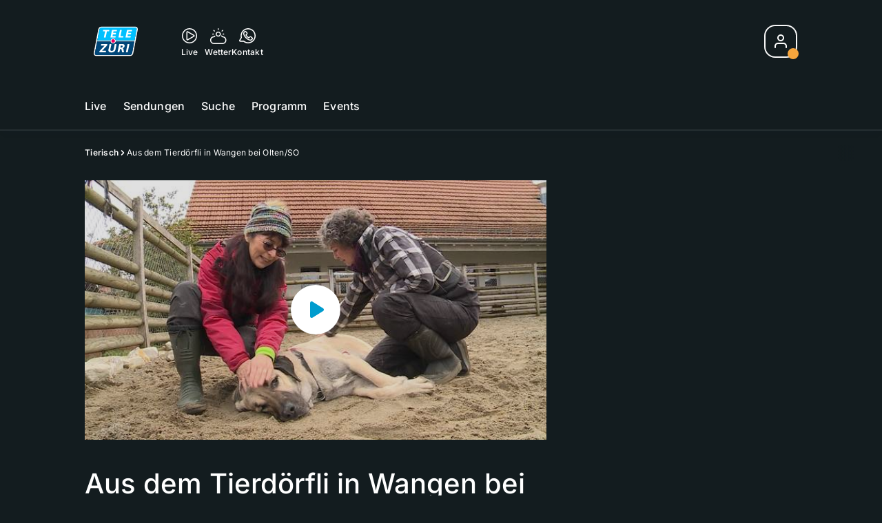

--- FILE ---
content_type: text/html; charset=utf-8
request_url: https://www.telezueri.ch/tierisch/aus-dem-tierdoerfli-in-wangen-bei-oltenso-133466891
body_size: 51008
content:
<!DOCTYPE html>
    <html lang="de-ch" prefix="og: http://ogp.me/ns#">
      <head>
        <meta charset="utf-8">
        <meta name="viewport" content="width=device-width, initial-scale=1.0" />
        <script type="text/javascript">
          const _chameleonHasNativeCmp = (str) => {
              // expected format: chameleon, chameleon:native-cmp, chameleon:some_flag;native-cmp;other-flag, etc.
              const chameleonFlagsRegex = /chameleon(:(?<flags>[^\s\/]+))?/;
              const match = str.match(chameleonFlagsRegex);
              const flagsStr = (match && match.groups && match.groups.flags) || '';
              const flags = flagsStr.split(';');
              return flags.indexOf('native-cmp') >= 0;
          };

          if (navigator.userAgent.indexOf('chameleon') >= 0 && _chameleonHasNativeCmp(navigator.userAgent)) {
            window.cmp_noscreen = true;
          }
        </script>
        <script type="text/javascript" data-cmp-ab="1" src="https://cdn.consentmanager.net/delivery/autoblocking/c569ec535186d.js" data-cmp-host="a.delivery.consentmanager.net" data-cmp-cdn="cdn.consentmanager.net" data-cmp-codesrc="1"></script>
        
        <script>
          window.__APOLLO_STATE__ = {"$ROOT_QUERY.node({\"id\":\"NewsArticle:133466891\"}).urls":{"relative":"\u002Ftierisch\u002Faus-dem-tierdoerfli-in-wangen-bei-oltenso-133466891","__typename":"NewsArticleURLs"},"$ROOT_QUERY.node({\"id\":\"NewsArticle:133466891\"})":{"urls":{"type":"id","generated":true,"id":"$ROOT_QUERY.node({\"id\":\"NewsArticle:133466891\"}).urls","typename":"NewsArticleURLs"},"__typename":"MovieNewsArticle"},"ROOT_QUERY":{"node({\"id\":\"NewsArticle:133466891\"})":{"type":"id","generated":true,"id":"$ROOT_QUERY.node({\"id\":\"NewsArticle:133466891\"})","typename":"MovieNewsArticle"},"page":{"type":"id","generated":true,"id":"$ROOT_QUERY.page","typename":"Page"},"page({\"articleId\":\"133466891\",\"path\":\"\u002Ftierisch\u002Faus-dem-tierdoerfli-in-wangen-bei-oltenso-133466891\",\"ressort\":\"tierisch\"})":{"type":"id","generated":true,"id":"$ROOT_QUERY.page({\"articleId\":\"133466891\",\"path\":\"\u002Ftierisch\u002Faus-dem-tierdoerfli-in-wangen-bei-oltenso-133466891\",\"ressort\":\"tierisch\"})","typename":"Page"},"node({\"id\":\"HTMLSnippetAsset:163081773\"})":{"type":"id","generated":false,"id":"HTMLSnippetAsset:HTMLSnippetAsset:163081773","typename":"HTMLSnippetAsset"},"node({\"id\":\"HTMLSnippetAsset:161224382\"})":{"type":"id","generated":false,"id":"HTMLSnippetAsset:HTMLSnippetAsset:161224382","typename":"HTMLSnippetAsset"},"node({\"id\":\"NewsArticle:163236885\"})":{"type":"id","generated":false,"id":"NewsArticle:NewsArticle:163236885","typename":"NewsArticle"},"node({\"id\":\"NewsArticle:163204051\"})":{"type":"id","generated":false,"id":"NewsArticle:NewsArticle:163204051","typename":"NewsArticle"},"node({\"id\":\"NewsArticle:162942087\"})":{"type":"id","generated":false,"id":"NewsArticle:NewsArticle:162942087","typename":"NewsArticle"},"node({\"id\":\"NewsArticle:163113525\"})":{"type":"id","generated":false,"id":"NewsArticle:NewsArticle:163113525","typename":"NewsArticle"},"node({\"id\":\"NewsArticle:163236858\"})":{"type":"id","generated":false,"id":"NewsArticle:NewsArticle:163236858","typename":"NewsArticle"},"node({\"id\":\"NewsArticle:163236864\"})":{"type":"id","generated":false,"id":"NewsArticle:NewsArticle:163236864","typename":"NewsArticle"},"node({\"id\":\"NewsArticle:163039778\"})":{"type":"id","generated":false,"id":"NewsArticle:NewsArticle:163039778","typename":"NewsArticle"},"node({\"id\":\"NewsArticle:163236868\"})":{"type":"id","generated":false,"id":"NewsArticle:NewsArticle:163236868","typename":"NewsArticle"},"node({\"id\":\"NewsArticle:163226011\"})":{"type":"id","generated":false,"id":"NewsArticle:NewsArticle:163226011","typename":"NewsArticle"},"node({\"id\":\"NewsArticle:163150760\"})":{"type":"id","generated":false,"id":"NewsArticle:NewsArticle:163150760","typename":"NewsArticle"},"node({\"id\":\"HTMLSnippetAsset:161324147\"})":{"type":"id","generated":false,"id":"HTMLSnippetAsset:HTMLSnippetAsset:161324147","typename":"HTMLSnippetAsset"}},"Domain:Domain:telezueri":{"id":"Domain:telezueri","title":"TeleZüri","prolitterisMemberId":null,"navigation":{"type":"json","json":{"items":[{"title":"Live","href":"\u002Flive","highlight":"^\u002Flive.*","quicklink":true},{"title":"Sendungen","href":"\u002Fsendungen","highlight":"^\u002Fsendungen.*","quicklink":true},{"title":"Suche","href":"\u002Fsuche","highlight":"^\u002Fsuche.*"},{"title":"Programm","href":"\u002Fprogramm","highlight":"^\u002Fprogramm.*"},{"title":"Events","href":"\u002Fevents","highlight":"^\u002Fevents.*"}]}},"footer":{"type":"json","json":{"address":{"header":"CH Regionalmedien AG","data":["TeleZüri","Thurgauerstrasse 80","8050 Zürich"]},"email":"redaktion@telezueri.ch","links":[{"title":"Jobs","href":"https:\u002F\u002Fchmedia.ch\u002Fjobs\u002F"},{"title":"Werbemöglichkeiten","href":"https:\u002F\u002Fchmediawerbung.ch\u002Fde\u002Fmarken\u002Ftelezuri"},{"title":"Empfang","href":"\u002Fueber-uns\u002Fempfang-132898357"},{"title":"Studioführungen","href":"\u002Fueber-uns\u002Fstudiofuehrung-146999659"},{"href":"\u002Fueber-uns\u002Fkontakt-132818542","title":"Kontakt"}],"copyright":"© by CH Regionalmedien AG 2024","bottomLinks":[{"href":"\u002Fueber-uns\u002Fdatenschutz-132818561","title":"Datenschutz"},{"href":"\u002Fueber-uns\u002Fimpressum-132818556","title":"Impressum"},{"href":"\u002Fueber-uns\u002Fwettbewerbsrichtlinien-153536400","title":"Wettbewerbsrichtlinien"}]}},"adswizzSettings":{"type":"json","json":{}},"adfreeRessortIds":{"type":"json","json":["NewsRessort:151638307","NewsRessort:153422987","NewsRessort:153421601","NewsRessort:134164761"]},"urls":{"type":"id","generated":true,"id":"$Domain:Domain:telezueri.urls","typename":"DomainURLs"},"seo":{"type":"id","generated":true,"id":"$Domain:Domain:telezueri.seo","typename":"DomainSEO"},"analytics":{"type":"id","generated":true,"id":"$Domain:Domain:telezueri.analytics","typename":"DomainAnalytics"},"iosAppId":null,"iosAffiliateCampaignToken":null,"iosAffiliateProviderToken":null,"contactUrl":"\u002Fueber-uns\u002Fkontakt-132818542","termsOfConditionsUrl":"\u002Fueber-uns\u002Fallgemeine-nutzungsbedingungen-153536305","privacyPolicyUrl":"\u002Fueber-uns\u002Fdatenschutzerklaerung-132818561","rulesOfCompetitionUrl":"\u002Fueber-uns\u002Fwettbewerbsrichtlinien-153536400","facebook":{"type":"id","generated":true,"id":"$Domain:Domain:telezueri.facebook","typename":"DomainFacebook"},"instagram":{"type":"id","generated":true,"id":"$Domain:Domain:telezueri.instagram","typename":"DomainInstagram"},"whatsApp":{"type":"id","generated":true,"id":"$Domain:Domain:telezueri.whatsApp","typename":"DomainWhatsApp"},"twitter":{"type":"id","generated":true,"id":"$Domain:Domain:telezueri.twitter","typename":"DomainTwitter"},"tiktok":{"type":"id","generated":true,"id":"$Domain:Domain:telezueri.tiktok","typename":"DomainTiktok"},"email":{"type":"id","generated":true,"id":"$Domain:Domain:telezueri.email","typename":"DomainEmail"},"radio":{"type":"id","generated":true,"id":"$Domain:Domain:telezueri.radio","typename":"DomainRadio"},"audienzz":{"type":"id","generated":true,"id":"$Domain:Domain:telezueri.audienzz","typename":"DomainAudienzz"},"adPlaceholderSettings":{"type":"json","json":{}},"vast":{"type":"id","generated":true,"id":"$Domain:Domain:telezueri.vast","typename":"DomainVast"},"kaltura":{"type":"id","generated":true,"id":"$Domain:Domain:telezueri.kaltura","typename":"DomainKaltura"},"traffic":{"type":"id","generated":true,"id":"$Domain:Domain:telezueri.traffic","typename":"DomainTraffic"},"oneSignal":{"type":"id","generated":true,"id":"$Domain:Domain:telezueri.oneSignal","typename":"DomainOneSignal"},"consentManager":{"type":"id","generated":true,"id":"$Domain:Domain:telezueri.consentManager","typename":"DomainConsentManager"},"disqus":{"type":"id","generated":true,"id":"$Domain:Domain:telezueri.disqus","typename":"DomainDisqus"},"comscore":{"type":"id","generated":true,"id":"$Domain:Domain:telezueri.comscore","typename":"DomainComScore"},"kameleoon":{"type":"id","generated":true,"id":"$Domain:Domain:telezueri.kameleoon","typename":"DomainKameleoon"},"__typename":"Domain"},"$Domain:Domain:telezueri.urls":{"domainName":"www.telezueri.ch","__typename":"DomainURLs"},"$Domain:Domain:telezueri.seo":{"title":"TeleZüri","description":"Das aktuelle Fernsehprogramm von TeleZüri und vieles mehr. Jetzt online schauen!","keywords":"Zürich, Züri, Zöri, Zürisee, TV, ZüriNews, Züri News","__typename":"DomainSEO"},"$Domain:Domain:telezueri.analytics":{"googleAnayticsId":"UA-51124750-27","gtmAccountId":"GTM-NNZDZL7","gtmAuth":"uymJfz4ifYluTr7vE-J9hg","gtmPreview":"env-2","__typename":"DomainAnalytics"},"$Domain:Domain:telezueri.facebook":{"appId":null,"shareUrl":"https:\u002F\u002Fwww.facebook.com\u002FTeleZueri","__typename":"DomainFacebook"},"$Domain:Domain:telezueri.instagram":{"shareUrl":"https:\u002F\u002Fwww.instagram.com\u002Ftelezuri\u002F","__typename":"DomainInstagram"},"$Domain:Domain:telezueri.whatsApp":{"shareUrl":null,"__typename":"DomainWhatsApp"},"$Domain:Domain:telezueri.twitter":{"account":null,"__typename":"DomainTwitter"},"$Domain:Domain:telezueri.tiktok":{"account":null,"__typename":"DomainTiktok"},"$Domain:Domain:telezueri.email":{"contact":"","__typename":"DomainEmail"},"$Domain:Domain:telezueri.radio":{"videoLiveStreamUrl":"","__typename":"DomainRadio"},"$Domain:Domain:telezueri.audienzz":{"scriptUrl":"https:\u002F\u002Fadnz.co\u002Fheader.js?adTagId=1","ProviderId":"-5325530528889755000","__typename":"DomainAudienzz"},"$Domain:Domain:telezueri.vast":{"preRollUrl":"https:\u002F\u002Fsecure.adnxs.com\u002Fptv?id=13537948&gdpr=1&gdpr_consent={{TC}}&referrer=telezueri.ch&kw_position=instream,pre-roll","midRollUrl":"https:\u002F\u002Fsecure.adnxs.com\u002Fptv?id=14996774&gdpr=1&gdpr_consent={{TC}}&referrer=telezueri.ch&kw_position=instream,mid-roll","midRollDelay":300,"postRollUrl":"https:\u002F\u002Fsecure.adnxs.com\u002Fptv?id=13537949&gdpr=1&gdpr_consent={{TC}}&referrer=telezueri.ch&kw_position=instream,post-roll","__typename":"DomainVast"},"$Domain:Domain:telezueri.kaltura":{"playerId":"47625163","__typename":"DomainKaltura"},"$Domain:Domain:telezueri.traffic":{"hotline":null,"__typename":"DomainTraffic"},"$Domain:Domain:telezueri.oneSignal":{"appId":"5c49c03a-fe9d-42a4-b5e5-5f3cc703d364","__typename":"DomainOneSignal"},"$Domain:Domain:telezueri.consentManager":{"codeId":"c569ec535186d","enabledInMobileApps":true,"host":"a.delivery.consentmanager.net","__typename":"DomainConsentManager"},"$Domain:Domain:telezueri.disqus":{"shortname":null,"__typename":"DomainDisqus"},"$Domain:Domain:telezueri.comscore":{"publisherId":"28041010","channelId":"*:8054, web:0890","__typename":"DomainComScore"},"$Domain:Domain:telezueri.kameleoon":{"siteCode":"","timeout":1000,"__typename":"DomainKameleoon"},"$ROOT_QUERY.page":{"domain":{"type":"id","generated":false,"id":"Domain:Domain:telezueri","typename":"Domain"},"__typename":"Page"},"$ROOT_QUERY.page({\"articleId\":\"133466891\",\"path\":\"\u002Ftierisch\u002Faus-dem-tierdoerfli-in-wangen-bei-oltenso-133466891\",\"ressort\":\"tierisch\"})":{"name":"tvregional:newsarticle:tierisch","pixelUrl":"\u002F__stats\u002Fcount\u002Farticle?id=133466891&kind=newsarticle&domain=telezueri","context":{"type":"id","generated":false,"id":"MovieNewsArticle:MovieNewsArticle:133466891","typename":"MovieNewsArticle"},"__typename":"Page","layout({\"prefix\":\"pwa\"})":{"type":"id","generated":true,"id":"$ROOT_QUERY.page({\"articleId\":\"133466891\",\"path\":\"\u002Ftierisch\u002Faus-dem-tierdoerfli-in-wangen-bei-oltenso-133466891\",\"ressort\":\"tierisch\"}).layout({\"prefix\":\"pwa\"})","typename":"PageLayout"}},"MovieNewsArticle:MovieNewsArticle:133466891":{"__typename":"MovieNewsArticle","id":"MovieNewsArticle:133466891","baseType":"NewsArticle","title":"Aus dem Tierdörfli in Wangen bei Olten\u002FSO","lead":"Immer wieder landen Hunde im Tierheim, die spezielle Betreuung brauchen — Neue Hundedatenbank \"Amicus\" in Betrieb — Tiervermittlung","text":"\u003Ch2\u003EThemen&Wettbewerb\u003C\u002Fh2\u003E\u003Cstrong\u003ESchwer vermittelbar\u003C\u002Fstrong\u003EImmer wieder landen Hunde im Tierheim, welche eine spezielle Betreuung brauchen, damit sie vermittelt werden können. Hundetrainerinnen arbeiten zum Teil während mehreren Jahren individuell mit diesen Vierbeinern. \u003Cstrong\u003EAmicus\u003C\u002Fstrong\u003ESeit Anfangs Jahr ist die neue Hundedatenbank „Amicus“ in Betrieb. Alle Halter und ihre Hunde sind auf dieser Datenbank registriert. Das neue System sorgt aber noch für Kritik. \u003Cp\u003E\u003Cstrong\u003ETiervermittlung\u003Cbr \u002F\u003E\u003C\u002Fstrong\u003EAus dem Tierdörfli in Wangen bei Olten\u002FSO (062 207 90 00 \u002F www.tierdoerfli.ch). \u003C\u002Fp\u003E \u003Cstrong\u003EWettbewerb\u003C\u002Fstrong\u003E \u003Cp\u003EWo hat man den 6-jährigen Kater Campo gefunden?\u003C\u002Fp\u003E1. Spielplatz2. Campingplatz Teilnahme: Per Telefon: 0901 58 18 70 (90Rp.\u002FAnruf)Per SMS:     Senden Sie TIERISCH und die Lösung an 9988 (90Rp.\u002FSMS)Per Post:    Tierisch, Postfach, 8099 Zürich Einsendeschluss: 21. März 2016 Gewinnerin von letzter Woche: Eggimann Carola, 5503 Schafisheim\u003Ch2\u003ETiervermittlung\u003C\u002Fh2\u003E\u003Cp\u003E0  0  1  663  4178  AZ TV Productions  34  9  4832  14.0         Normal  0      21      false  false  false    DE-CH  JA  X-NONE                                                                                                                                                                                                                                                                                                                                                             \u002F* Style Definitions *\u002Ftable.MsoNormalTable\t{mso-style-name:\"Normale Tabelle\";\tmso-tstyle-rowband-size:0;\tmso-tstyle-colband-size:0;\tmso-style-noshow:yes;\tmso-style-priority:99;\tmso-style-parent:\"\";\tmso-padding-alt:0cm 5.4pt 0cm 5.4pt;\tmso-para-margin:0cm;\tmso-para-margin-bottom:.0001pt;\tmso-pagination:widow-orphan;\tfont-size:12.0pt;\tfont-family:Cambria;\tmso-ascii-font-family:Cambria;\tmso-ascii-theme-font:minor-latin;\tmso-hansi-font-family:Cambria;\tmso-hansi-theme-font:minor-latin;} \u003Cp class=\"MsoNormal\"\u003EAus dem Tierdörfli in Wangen bei Olten\u002FSO (062 207 90 00 \u002F www.tierdoerfli.ch). \u003C\u002Fp\u003E\u003Cp class=\"MsoNormal\"\u003E\u003Cstrong\u003EHunde suchen ein Zuhause:\u003C\u002Fstrong\u003E\u003C\u002Fp\u003E\u003Cp class=\"MsoNormal\"\u003E\u003C\u002Fp\u003E\u003Cp class=\"MsoNormal\"\u003E\u003Cstrong\u003EBeethoven\u003C\u002Fstrong\u003E\u003C\u002Fp\u003E\u003Cp class=\"MsoNormal\"\u003E\u003Cstrong\u003EAlter\u002FGeschlecht\u002FRasse: \u003C\u002Fstrong\u003E3-jährig \u002F männlich, kastriert \u002F Tibet-Mischling\u003C\u002Fp\u003E\u003Cp class=\"MsoNormal\"\u003E\u003Cstrong\u003ECharakter:\u003C\u002Fstrong\u003E Beethoven ist ein sehr sensibler aber lieber Hund. Der Tibet-Mischling ist ein eher scheuer Vierbeiner. Beethoven wurde im Ausland gekauft und verscheckt. Da er als Geschenk nicht willkommen war, ist er im Oktober 2015 zu uns ins Tierheim gekommen.\u003C\u002Fp\u003E\u003Cp class=\"MsoNormal\"\u003E\u003Cstrong\u003EAnforderungen an die zukünftigen HalterInnen:\u003C\u002Fstrong\u003E Für Beethoven suchen wir ein ruhiger Haushalt. Die neuen Besitzer sollten Hundeerfahrung mitbringen und im viel Zeit und Geduld entgegenbringen. Wir suchen für ihn einen Einer- oder Zweierhaushalt.\u003C\u002Fp\u003E\u003Cp class=\"MsoNormal\"\u003E \u003C\u002Fp\u003E\u003Cp class=\"MsoNormal\"\u003E\u003C\u002Fp\u003E\u003Cp class=\"MsoNormal\"\u003E\u003Cstrong\u003EEmily Bella Mia\u003C\u002Fstrong\u003E\u003C\u002Fp\u003E\u003Cp class=\"MsoNormal\"\u003E\u003Cstrong\u003EAlter\u002FGeschlecht\u002FRasse: \u003C\u002Fstrong\u003E11-jährig \u002F weiblich, kastriert \u002F Pinscher-Mischling\u003C\u002Fp\u003E\u003Cp class=\"MsoNormal\"\u003E\u003Cstrong\u003ECharakter: \u003C\u002Fstrong\u003EEmily Bella Mia ist eine sehr liebe aber sensible Hündin. Sie ist im Juni 2015 wegen eines Todesfalls zu uns gekommen. \u003C\u002Fp\u003E\u003Cp class=\"MsoNormal\"\u003E\u003Cstrong\u003EAnforderungen an die zukünftigen HalterInnen: \u003C\u002Fstrong\u003EFür Emily Bella Mia suchen wir hundeerfahrene neue Besitzer die viel Zeit für lange Spaziergänge haben. Sie möchte in einen eher ruhigeren Einer- oder Zweierhaushalt.\u003C\u002Fp\u003E\u003Cp class=\"MsoNormal\"\u003E \u003C\u002Fp\u003E\u003Cp class=\"MsoNormal\"\u003E\u003C\u002Fp\u003E\u003Cp class=\"MsoNormal\"\u003E\u003Cstrong\u003EPasa\u003C\u002Fstrong\u003E\u003C\u002Fp\u003E\u003Cp class=\"MsoNormal\"\u003E\u003Cstrong\u003EAlter\u002FGeschlecht\u002FRasse: \u003C\u002Fstrong\u003E4-jährig \u002F männlich, kastriert \u002F Kangal, türk. Hirtenhund\u003C\u002Fp\u003E\u003Cp class=\"MsoNormal\"\u003E\u003Cstrong\u003ECharakter: \u003C\u002Fstrong\u003EPasa ist sein lieber aber eher sensibler Vierbeiner. Der türkische Hirtenhund ist ein kräftiger Vertreter seiner Art. Aus Zeit- und Platzgründen konnte er nicht mehr gehalten werden und wurde uns im August 2015 abgegeben.\u003C\u002Fp\u003E\u003Cp class=\"MsoNormal\"\u003E\u003Cstrong\u003EAnforderungen an die zukünftigen HalterInnen: \u003C\u002Fstrong\u003EDie neuen Halter von Pasa sollten Hundeerfahrung und viel Platz mitbringen. Pasa braucht ein neues Zuhause mit einem genug grossem Zaun und viele Spaziergänge. Er sollte nicht zu kleinen Kindern platziert werden und ist nicht geeignet als Hirtenhund, da er dies nie gelernt hat.\u003C\u002Fp\u003E\u003Cp class=\"MsoNormal\"\u003E \u003C\u002Fp\u003E\u003Cp class=\"MsoNormal\"\u003E\u003C\u002Fp\u003E\u003Cp class=\"MsoNormal\"\u003E\u003Cstrong\u003EZorro\u003C\u002Fstrong\u003E\u003C\u002Fp\u003E\u003Cp class=\"MsoNormal\"\u003E\u003Cstrong\u003EAlter\u002FGeschlecht\u002FRasse: \u003C\u002Fstrong\u003E2-jährig \u002F männlich, kastriert \u002F Terrier Mischling\u003C\u002Fp\u003E\u003Cp class=\"MsoNormal\"\u003E\u003Cstrong\u003ECharakter: \u003C\u002Fstrong\u003EZorro ist ein sehr sensibler und scheuer Hund. Der Terrier Mischling ist aber ein liebevoller Vierbeiner. Zorro wurde uns vor ein paar Wochen wegen zu wenig Zeit des Vorbesitzers abgegeben.\u003C\u002Fp\u003E\u003Cp class=\"MsoNormal\"\u003E\u003Cstrong\u003EAnforderungen an die zukünftigen HalterInnen: \u003C\u002Fstrong\u003EDie neuen Besitzer von Zorro müssen Hundeerfahrung und viel Zeit für lange Spaziergänge mitbringen. Zorro möchte unbedingt noch die Hundeschule besuchen und in einen ruhigen Einer- oder Zweierhaushalt ziehen.\u003C\u002Fp\u003E\u003Cp class=\"MsoNormal\"\u003E \u003C\u002Fp\u003E\u003Cp class=\"MsoNormal\"\u003E\u003C\u002Fp\u003E\u003Cp class=\"MsoNormal\"\u003E\u003Cstrong\u003ESnoopy\u003C\u002Fstrong\u003E\u003C\u002Fp\u003E\u003Cp class=\"MsoNormal\"\u003E\u003Cstrong\u003EAlter\u002FGeschlecht\u002FRasse: \u003C\u002Fstrong\u003E7-jährig \u002F männlich, kastriert \u002F Amstaff\u003C\u002Fp\u003E\u003Cp class=\"MsoNormal\"\u003E\u003Cstrong\u003ECharakter: \u003C\u002Fstrong\u003ESnoopy ist ein sehr lieber aber sensibler Hund. Der liebeswürdige Amstaff wurde uns vor längerer Zeit aus Familiengründen abgegeben und sucht jetzt ein neues Zuhause.\u003C\u002Fp\u003E\u003Cp class=\"MsoNormal\"\u003E\u003Cstrong\u003EAnforderungen an die zukünftigen HalterInnen: \u003C\u002Fstrong\u003EFür die neuen Besitzer von Snoopy ist es wichtig, dass sie eine Halterbewilligung besitzen. Ausserdem sollte vorgängig abgeklärt werden, ob unser liebeswürde Vierbeiner im jeweiligen Kanton erlaubt ist. Snoopy wird nur zu hundeerfahrenen neuen Besitzer, ohne Katzen oder andere Hunde und Kinder abgegeben.\u003C\u002Fp\u003E\u003Cp class=\"MsoNormal\"\u003E \u003C\u002Fp\u003E\u003Cp class=\"MsoNormal\"\u003E\u003Cstrong\u003EKatzen suchen ein Zuhause:\u003C\u002Fstrong\u003E\u003C\u002Fp\u003E\u003Cp class=\"MsoNormal\"\u003E\u003C\u002Fp\u003E\u003Cp class=\"MsoNormal\"\u003E\u003Cstrong\u003EBiskaya und Queeny\u003C\u002Fstrong\u003E\u003C\u002Fp\u003E\u003Cp class=\"MsoNormal\"\u003E\u003Cstrong\u003EAlter\u002FGeschlecht\u002FRasse: \u003C\u002Fstrong\u003E2- und 1-jährig \u002F weiblich, kastriert \u002F Hauskatzen\u003C\u002Fp\u003E\u003Cp class=\"MsoNormal\"\u003E\u003Cstrong\u003ECharakter: \u003C\u002Fstrong\u003EDie beiden Hauskatzen sind Mutter und Tochter. Sie sind sehr sensible und scheue Katzen. Die beiden lieben Hauskatzen sind seit dem Sommer 2015 bei uns im Tierheim.\u003C\u002Fp\u003E\u003Cp class=\"MsoNormal\"\u003E\u003Cstrong\u003EAnforderungen an die zukünftigen HalterInnen: \u003C\u002Fstrong\u003EFür die beiden schönen aber scheuen Katzen wäre ein neues ruhiges Zuhause mit einem von Netzen geschützten Balkon geeignet. Die neuen Besitzer sollten den beiden Geduld entgegenbringen und bereits Erfahrung mit Katzen gemacht haben. \u003C\u002Fp\u003E\u003Cp class=\"MsoNormal\"\u003E \u003C\u002Fp\u003E\u003Cp class=\"MsoNormal\"\u003E\u003C\u002Fp\u003E\u003Cp class=\"MsoNormal\"\u003E\u003Cstrong\u003ECampo\u003C\u002Fstrong\u003E\u003C\u002Fp\u003E\u003Cp class=\"MsoNormal\"\u003E\u003Cstrong\u003EAlter\u002FGeschlecht\u002FRasse: \u003C\u002Fstrong\u003Eca. 6-jährig \u002F männlich, kastriert \u002F Hauskatze\u003C\u002Fp\u003E\u003Cp class=\"MsoNormal\"\u003E\u003Cstrong\u003ECharakter: \u003C\u002Fstrong\u003ECampo ist ein sensibler und noch etwas scheuer Kater. Campo wurde von Campern auf einem Campingplatz zurückgelassen und kam im Dezember 2015 zu uns.\u003C\u002Fp\u003E\u003Cp class=\"MsoNormal\"\u003E\u003Cstrong\u003EAnforderungen an die zukünftigen HalterInnen: \u003C\u002Fstrong\u003ECampo möchte nach einer angemessenen Eingewöhnungszeit ins Freie können. Wir suchen für den scheuen Kater eine ruhige Familie mit einem Haus einem Garten aber wenig Verkehr.\u003C\u002Fp\u003E\u003Cp class=\"MsoNormal\"\u003E\u003Cbr \u002F\u003E \u003Cbr \u002F\u003E \u003C\u002Fp\u003E\u003Cp class=\"MsoNormal\"\u003E\u003Cstrong\u003EKleintiere suchen ein Zuhause:\u003C\u002Fstrong\u003E\u003C\u002Fp\u003E\u003Cp class=\"MsoNormal\"\u003E\u003C\u002Fp\u003E\u003Cp class=\"MsoNormal\"\u003E\u003Cstrong\u003E10 Kanarienvögel\u003C\u002Fstrong\u003E\u003C\u002Fp\u003E\u003Cp class=\"MsoNormal\"\u003EWir suchen für einen Schwarm Kanarienvögel neue Besitzer. Die neuen Besitzer der Tiere sollen eine grosszügige Voliere mit Innen- und Aussenbereich besitzen. Zur Zeit sind die Tiere bei uns in einem beheiztem Innenraum. Das fliegen lassen in einer Aussenvoliere muss auf wärmeres Wetter verschoben werden.\u003C\u002Fp\u003E\u003Cp class=\"MsoNormal\"\u003E \u003C\u002Fp\u003E\u003Cp class=\"MsoNormal\"\u003E\u003C\u002Fp\u003E\u003Cp class=\"MsoNormal\"\u003E\u003Cstrong\u003E2 Halsbandsittiche\u003C\u002Fstrong\u003E\u003C\u002Fp\u003E\u003Cp class=\"MsoNormal\"\u003EWir suchen für diese zwei schönen Vögel einen neuen Platz mit Innen- und Aussenvoliere. Diese Vögel sollten gleich wie die Kanarienvögel gehalten werden. Sie sollten erst bei etwas wärmerem Wetter in eine Aussenvoliere gebracht werden.\u003C\u002Fp\u003E\u003Cp class=\"MsoNormal\"\u003E \u003C\u002Fp\u003E\u003Cp class=\"MsoNormal\"\u003E\u003C\u002Fp\u003E\u003Cp class=\"MsoNormal\"\u003E\u003Cstrong\u003E3 Zebrafinken\u003C\u002Fstrong\u003E\u003C\u002Fp\u003E\u003Cp class=\"MsoNormal\"\u003E   0  0  1  27  172  AZ TV Productions  1  1  198  14.0         Normal  0      21      false  false  false    DE-CH  JA  X-NONE                                                                                                                                                                                                                                                                                                                                                             \u002F* Style Definitions *\u002Ftable.MsoNormalTable\t{mso-style-name:\"Normale Tabelle\";\tmso-tstyle-rowband-size:0;\tmso-tstyle-colband-size:0;\tmso-style-noshow:yes;\tmso-style-priority:99;\tmso-style-parent:\"\";\tmso-padding-alt:0cm 5.4pt 0cm 5.4pt;\tmso-para-margin:0cm;\tmso-para-margin-bottom:.0001pt;\tmso-pagination:widow-orphan;\tfont-size:12.0pt;\tfont-family:Cambria;\tmso-ascii-font-family:Cambria;\tmso-ascii-theme-font:minor-latin;\tmso-hansi-font-family:Cambria;\tmso-hansi-theme-font:minor-latin;} Wir suchen eine grosszügige Voliere mit Innen- und Aussenraum. Zur Zeit sind sie bei uns in einem beheiztem Innenraum. Das Fliegen lassen in einer Aussenvoliere, muss auf wärmeres Wetter verschoben werden.  \u003C\u002Fp\u003E\u003C\u002Fp\u003E","contextLabel":"","labelType":"","keywords":{"type":"json","json":[]},"identifier":"tv:migration:episode:9230","features":{"type":"id","generated":true,"id":"$MovieNewsArticle:MovieNewsArticle:133466891.features","typename":"NewsArticleFeatures"},"mainRessort":{"type":"id","generated":true,"id":"$MovieNewsArticle:MovieNewsArticle:133466891.mainRessort","typename":"NewsRessort"},"ressorts":[{"type":"id","generated":false,"id":"NewsRessort:NewsRessort:133392793","typename":"NewsRessort"}],"freelancer":null,"authors":[],"source({\"blacklist\":true})":null,"source({\"blacklist\":false})":{"type":"id","generated":true,"id":"$MovieNewsArticle:MovieNewsArticle:133466891.source({\"blacklist\":false})","typename":"Source"},"urls":{"type":"id","generated":true,"id":"$MovieNewsArticle:MovieNewsArticle:133466891.urls","typename":"NewsArticleURLs"},"og":{"type":"id","generated":true,"id":"$MovieNewsArticle:MovieNewsArticle:133466891.og","typename":"NewsArticleOG"},"seo":{"type":"id","generated":true,"id":"$MovieNewsArticle:MovieNewsArticle:133466891.seo","typename":"NewsArticleSEO"},"dc":{"type":"id","generated":true,"id":"$MovieNewsArticle:MovieNewsArticle:133466891.dc","typename":"DublinCore"},"ogImage":{"type":"id","generated":true,"id":"$MovieNewsArticle:MovieNewsArticle:133466891.ogImage","typename":"RelatedVideo"},"mainAsset":{"type":"id","generated":true,"id":"$MovieNewsArticle:MovieNewsArticle:133466891.mainAsset","typename":"RelatedVideo"},"blocks":[{"type":"id","generated":true,"id":"MovieNewsArticle:MovieNewsArticle:133466891.blocks.0","typename":"HTMLTextBlock"}],"sponsors({\"lookupOnRessortHeaders\":true})":[{"type":"id","generated":true,"id":"MovieNewsArticle:MovieNewsArticle:133466891.sponsors({\"lookupOnRessortHeaders\":true}).0","typename":"NewsArticleSponsor"}],"nextPlayableArticle({\"playType\":\"VIDEO\"})":null,"blocks({\"autoRecommendations\":\"top\"})":[{"type":"id","generated":true,"id":"MovieNewsArticle:MovieNewsArticle:133466891.blocks({\"autoRecommendations\":\"top\"}).0","typename":"HTMLTextBlock"}],"tvMeta":{"type":"id","generated":true,"id":"$MovieNewsArticle:MovieNewsArticle:133466891.tvMeta","typename":"NewsArticleTvMeta"},"transmissions":{"type":"id","generated":true,"id":"$MovieNewsArticle:MovieNewsArticle:133466891.transmissions","typename":"NewsArticleTransmissions"}},"$MovieNewsArticle:MovieNewsArticle:133466891.features":{"hasRelationType({\"assetType\":\"IMAGE_GALLERY\",\"enrichmentType\":\"IMAGE_GALLERY\"})":false,"hasRelationType({\"assetType\":\"VIDEO\",\"enrichmentType\":\"VIDEO\"})":true,"isPlayable({\"playType\":\"VIDEO\"})":true,"__typename":"NewsArticleFeatures"},"$MovieNewsArticle:MovieNewsArticle:133466891.mainRessort":{"title":"Tierisch","urlpart":"tierisch","parent":null,"__typename":"NewsRessort","id":"NewsRessort:133392793"},"NewsRessort:NewsRessort:133392793":{"id":"NewsRessort:133392793","urlpart":"tierisch","title":"Tierisch","parent":null,"domains":[{"type":"id","generated":false,"id":"Domain:Domain:telezueri","typename":"Domain"}],"__typename":"NewsRessort"},"$MovieNewsArticle:MovieNewsArticle:133466891.source({\"blacklist\":false})":{"title":"TeleZüri","__typename":"Source"},"$MovieNewsArticle:MovieNewsArticle:133466891.urls":{"absolute":"https:\u002F\u002Fwww.telezueri.ch\u002Ftierisch\u002Faus-dem-tierdoerfli-in-wangen-bei-oltenso-133466891","relative":"\u002Ftierisch\u002Faus-dem-tierdoerfli-in-wangen-bei-oltenso-133466891","canonical":"https:\u002F\u002Fwww.telezueri.ch\u002Ftierisch\u002Faus-dem-tierdoerfli-in-wangen-bei-oltenso-133466891","canonical({\"currentSkin\":true})":"https:\u002F\u002Fwww.telezueri.ch\u002Ftierisch\u002Faus-dem-tierdoerfli-in-wangen-bei-oltenso-133466891","__typename":"NewsArticleURLs"},"$MovieNewsArticle:MovieNewsArticle:133466891.og":{"title":null,"__typename":"NewsArticleOG"},"$MovieNewsArticle:MovieNewsArticle:133466891.seo":{"title":"","description":"","index":true,"follow":true,"__typename":"NewsArticleSEO"},"$MovieNewsArticle:MovieNewsArticle:133466891.dc":{"created":"2016-03-16T11:59:59+00:00","modified":"2018-09-24T12:29:20+00:00","effective":"2018-09-24T12:29:20+00:00","__typename":"DublinCore"},"$MovieNewsArticle:MovieNewsArticle:133466891.ogImage.image":{"imageUrl({\"name\":\"n-large2x-16x9-far\"})":"https:\u002F\u002Fstatic.az-cdn.ch\u002F__ip\u002FMRu5Usa1CRv2OtJBWKo3Op5wJo8\u002F4ac2dabf9ccb216ba2467eea687a0192597f4fcd\u002Fn-large2x-16x9-far","__typename":"ImageOnAssetRelation"},"$MovieNewsArticle:MovieNewsArticle:133466891.ogImage":{"image":{"type":"id","generated":true,"id":"$MovieNewsArticle:MovieNewsArticle:133466891.ogImage.image","typename":"ImageOnAssetRelation"},"__typename":"RelatedVideo"},"$MovieNewsArticle:MovieNewsArticle:133466891.mainAsset":{"assetId":"Asset:133466892","title":"Aus dem Tierdörfli in Wangen bei Olten\u002FSO","description":"Immer wieder landen Hunde im Tierheim, die spezielle Betreuung brauchen — Neue Hundedatenbank \"Amicus\" in Betrieb — Tiervermittlung","image":{"type":"id","generated":true,"id":"$MovieNewsArticle:MovieNewsArticle:133466891.mainAsset.image","typename":"ImageOnAssetRelation"},"__typename":"RelatedVideo","video":{"type":"id","generated":true,"id":"$MovieNewsArticle:MovieNewsArticle:133466891.mainAsset.video","typename":"VideoOnRelation"},"asset":{"type":"id","generated":true,"id":"$MovieNewsArticle:MovieNewsArticle:133466891.mainAsset.asset","typename":"VideoAsset"}},"$MovieNewsArticle:MovieNewsArticle:133466891.mainAsset.image":{"imageUrl({\"name\":\"base-url\"})":"https:\u002F\u002Fstatic.az-cdn.ch\u002F__ip\u002FMRu5Usa1CRv2OtJBWKo3Op5wJo8\u002F4ac2dabf9ccb216ba2467eea687a0192597f4fcd\u002F","processParams":{"type":"id","generated":true,"id":"$MovieNewsArticle:MovieNewsArticle:133466891.mainAsset.image.processParams","typename":"ImageProcessParams"},"originalInfo":{"type":"id","generated":true,"id":"$MovieNewsArticle:MovieNewsArticle:133466891.mainAsset.image.originalInfo","typename":"ImageInfo"},"source({\"blacklist\":true})":{"type":"id","generated":true,"id":"$MovieNewsArticle:MovieNewsArticle:133466891.mainAsset.image.source({\"blacklist\":true})","typename":"Source"},"__typename":"ImageOnAssetRelation","imageUrl({\"name\":\"n-large2x-16x9-far\"})":"https:\u002F\u002Fstatic.az-cdn.ch\u002F__ip\u002FMRu5Usa1CRv2OtJBWKo3Op5wJo8\u002F4ac2dabf9ccb216ba2467eea687a0192597f4fcd\u002Fn-large2x-16x9-far","imageUrl({\"name\":\"n-large2x-1x1-far\"})":"https:\u002F\u002Fstatic.az-cdn.ch\u002F__ip\u002FMRu5Usa1CRv2OtJBWKo3Op5wJo8\u002F4ac2dabf9ccb216ba2467eea687a0192597f4fcd\u002Fn-large2x-1x1-far","imageUrl({\"name\":\"n-large2x-4x3-far\"})":"https:\u002F\u002Fstatic.az-cdn.ch\u002F__ip\u002FMRu5Usa1CRv2OtJBWKo3Op5wJo8\u002F4ac2dabf9ccb216ba2467eea687a0192597f4fcd\u002Fn-large2x-4x3-far"},"$MovieNewsArticle:MovieNewsArticle:133466891.mainAsset.image.processParams":{"cropWidth":null,"cropHeight":null,"__typename":"ImageProcessParams"},"$MovieNewsArticle:MovieNewsArticle:133466891.mainAsset.image.originalInfo":{"width":640,"height":360,"__typename":"ImageInfo"},"$MovieNewsArticle:MovieNewsArticle:133466891.mainAsset.image.source({\"blacklist\":true})":{"url":null,"title":null,"__typename":"Source"},"$MovieNewsArticle:MovieNewsArticle:133466891.mainAsset.video.kaltura":{"kalturaId":"1_dt2ulqen","meta":{"type":"id","generated":true,"id":"$MovieNewsArticle:MovieNewsArticle:133466891.mainAsset.video.kaltura.meta","typename":"KalturaMeta"},"__typename":"KalturaData"},"$MovieNewsArticle:MovieNewsArticle:133466891.mainAsset.video.kaltura.meta":{"categories":{"type":"json","json":[]},"duration":1202,"playbackContext":null,"tags":{"type":"json","json":["tierisch","tele bärn","tele m1","tele züri","hunde","tierheim","betreuung","hundedatenbank","amicus","betrieb","tiervermittlung","silvi herzog","source:telezüri","transmission:2016.03.19","transmissiontime:18:30"]},"__typename":"KalturaMeta"},"$MovieNewsArticle:MovieNewsArticle:133466891.mainAsset.video":{"kaltura":{"type":"id","generated":true,"id":"$MovieNewsArticle:MovieNewsArticle:133466891.mainAsset.video.kaltura","typename":"KalturaData"},"source({\"blacklist\":true})":null,"__typename":"VideoOnRelation"},"$MovieNewsArticle:MovieNewsArticle:133466891.mainAsset.asset":{"keywords":{"type":"json","json":[]},"dc":{"type":"id","generated":true,"id":"$MovieNewsArticle:MovieNewsArticle:133466891.mainAsset.asset.dc","typename":"DublinCore"},"__typename":"VideoAsset"},"$MovieNewsArticle:MovieNewsArticle:133466891.mainAsset.asset.dc":{"created":"2018-09-24T12:29:20+00:00","__typename":"DublinCore"},"MovieNewsArticle:MovieNewsArticle:133466891.blocks.0":{"__typename":"HTMLTextBlock","placement":"","html":"\u003Ch2\u003EThemen&amp;Wettbewerb\u003C\u002Fh2\u003E\u003Cstrong\u003ESchwer vermittelbar\u003C\u002Fstrong\u003EImmer wieder landen Hunde im Tierheim, welche eine spezielle Betreuung brauchen, damit sie vermittelt werden können. Hundetrainerinnen arbeiten zum Teil während mehreren Jahren individuell mit diesen Vierbeinern. \u003Cstrong\u003EAmicus\u003C\u002Fstrong\u003ESeit Anfangs Jahr ist die neue Hundedatenbank „Amicus“ in Betrieb. Alle Halter und ihre Hunde sind auf dieser Datenbank registriert. Das neue System sorgt aber noch für Kritik. \u003Cp\u003E\u003Cstrong\u003ETiervermittlung\u003Cbr\u003E\u003C\u002Fstrong\u003EAus dem Tierdörfli in Wangen bei Olten\u002FSO (062 207 90 00 \u002F www.tierdoerfli.ch). \u003C\u002Fp\u003E \u003Cstrong\u003EWettbewerb\u003C\u002Fstrong\u003E \u003Cp\u003EWo hat man den 6-jährigen Kater Campo gefunden?\u003C\u002Fp\u003E1. Spielplatz2. Campingplatz Teilnahme: Per Telefon: 0901 58 18 70 (90Rp.\u002FAnruf)Per SMS: Senden Sie TIERISCH und die Lösung an 9988 (90Rp.\u002FSMS)Per Post: Tierisch, Postfach, 8099 Zürich Einsendeschluss: 21. März 2016 Gewinnerin von letzter Woche: Eggimann Carola, 5503 Schafisheim\u003Ch2\u003ETiervermittlung\u003C\u002Fh2\u003E\u003Cp\u003E0 0 1 663 4178 AZ TV Productions 34 9 4832 14.0 Normal 0 21 false false false DE-CH JA X-NONE \u002F* Style Definitions *\u002Ftable.MsoNormalTable {mso-style-name:\"Normale Tabelle\"; mso-tstyle-rowband-size:0; mso-tstyle-colband-size:0; mso-style-noshow:yes; mso-style-priority:99; mso-style-parent:\"\"; mso-padding-alt:0cm 5.4pt 0cm 5.4pt; mso-para-margin:0cm; mso-para-margin-bottom:.0001pt; mso-pagination:widow-orphan; font-size:12.0pt; font-family:Cambria; mso-ascii-font-family:Cambria; mso-ascii-theme-font:minor-latin; mso-hansi-font-family:Cambria; mso-hansi-theme-font:minor-latin;} \u003C\u002Fp\u003E\u003Cp\u003EAus dem Tierdörfli in Wangen bei Olten\u002FSO (062 207 90 00 \u002F www.tierdoerfli.ch). \u003C\u002Fp\u003E\u003Cp\u003E\u003Cstrong\u003EHunde suchen ein Zuhause:\u003C\u002Fstrong\u003E\u003C\u002Fp\u003E\u003Cp\u003E\u003Cstrong\u003EBeethoven\u003C\u002Fstrong\u003E\u003C\u002Fp\u003E\u003Cp\u003E\u003Cstrong\u003EAlter\u002FGeschlecht\u002FRasse: \u003C\u002Fstrong\u003E3-jährig \u002F männlich, kastriert \u002F Tibet-Mischling\u003C\u002Fp\u003E\u003Cp\u003E\u003Cstrong\u003ECharakter:\u003C\u002Fstrong\u003E Beethoven ist ein sehr sensibler aber lieber Hund. Der Tibet-Mischling ist ein eher scheuer Vierbeiner. Beethoven wurde im Ausland gekauft und verscheckt. Da er als Geschenk nicht willkommen war, ist er im Oktober 2015 zu uns ins Tierheim gekommen.\u003C\u002Fp\u003E\u003Cp\u003E\u003Cstrong\u003EAnforderungen an die zukünftigen HalterInnen:\u003C\u002Fstrong\u003E Für Beethoven suchen wir ein ruhiger Haushalt. Die neuen Besitzer sollten Hundeerfahrung mitbringen und im viel Zeit und Geduld entgegenbringen. Wir suchen für ihn einen Einer- oder Zweierhaushalt.\u003C\u002Fp\u003E \u003Cp\u003E\u003Cstrong\u003EEmily Bella Mia\u003C\u002Fstrong\u003E\u003C\u002Fp\u003E\u003Cp\u003E\u003Cstrong\u003EAlter\u002FGeschlecht\u002FRasse: \u003C\u002Fstrong\u003E11-jährig \u002F weiblich, kastriert \u002F Pinscher-Mischling\u003C\u002Fp\u003E\u003Cp\u003E\u003Cstrong\u003ECharakter: \u003C\u002Fstrong\u003EEmily Bella Mia ist eine sehr liebe aber sensible Hündin. Sie ist im Juni 2015 wegen eines Todesfalls zu uns gekommen. \u003C\u002Fp\u003E\u003Cp\u003E\u003Cstrong\u003EAnforderungen an die zukünftigen HalterInnen: \u003C\u002Fstrong\u003EFür Emily Bella Mia suchen wir hundeerfahrene neue Besitzer die viel Zeit für lange Spaziergänge haben. Sie möchte in einen eher ruhigeren Einer- oder Zweierhaushalt.\u003C\u002Fp\u003E \u003Cp\u003E\u003Cstrong\u003EPasa\u003C\u002Fstrong\u003E\u003C\u002Fp\u003E\u003Cp\u003E\u003Cstrong\u003EAlter\u002FGeschlecht\u002FRasse: \u003C\u002Fstrong\u003E4-jährig \u002F männlich, kastriert \u002F Kangal, türk. Hirtenhund\u003C\u002Fp\u003E\u003Cp\u003E\u003Cstrong\u003ECharakter: \u003C\u002Fstrong\u003EPasa ist sein lieber aber eher sensibler Vierbeiner. Der türkische Hirtenhund ist ein kräftiger Vertreter seiner Art. Aus Zeit- und Platzgründen konnte er nicht mehr gehalten werden und wurde uns im August 2015 abgegeben.\u003C\u002Fp\u003E\u003Cp\u003E\u003Cstrong\u003EAnforderungen an die zukünftigen HalterInnen: \u003C\u002Fstrong\u003EDie neuen Halter von Pasa sollten Hundeerfahrung und viel Platz mitbringen. Pasa braucht ein neues Zuhause mit einem genug grossem Zaun und viele Spaziergänge. Er sollte nicht zu kleinen Kindern platziert werden und ist nicht geeignet als Hirtenhund, da er dies nie gelernt hat.\u003C\u002Fp\u003E \u003Cp\u003E\u003Cstrong\u003EZorro\u003C\u002Fstrong\u003E\u003C\u002Fp\u003E\u003Cp\u003E\u003Cstrong\u003EAlter\u002FGeschlecht\u002FRasse: \u003C\u002Fstrong\u003E2-jährig \u002F männlich, kastriert \u002F Terrier Mischling\u003C\u002Fp\u003E\u003Cp\u003E\u003Cstrong\u003ECharakter: \u003C\u002Fstrong\u003EZorro ist ein sehr sensibler und scheuer Hund. Der Terrier Mischling ist aber ein liebevoller Vierbeiner. Zorro wurde uns vor ein paar Wochen wegen zu wenig Zeit des Vorbesitzers abgegeben.\u003C\u002Fp\u003E\u003Cp\u003E\u003Cstrong\u003EAnforderungen an die zukünftigen HalterInnen: \u003C\u002Fstrong\u003EDie neuen Besitzer von Zorro müssen Hundeerfahrung und viel Zeit für lange Spaziergänge mitbringen. Zorro möchte unbedingt noch die Hundeschule besuchen und in einen ruhigen Einer- oder Zweierhaushalt ziehen.\u003C\u002Fp\u003E \u003Cp\u003E\u003Cstrong\u003ESnoopy\u003C\u002Fstrong\u003E\u003C\u002Fp\u003E\u003Cp\u003E\u003Cstrong\u003EAlter\u002FGeschlecht\u002FRasse: \u003C\u002Fstrong\u003E7-jährig \u002F männlich, kastriert \u002F Amstaff\u003C\u002Fp\u003E\u003Cp\u003E\u003Cstrong\u003ECharakter: \u003C\u002Fstrong\u003ESnoopy ist ein sehr lieber aber sensibler Hund. Der liebeswürdige Amstaff wurde uns vor längerer Zeit aus Familiengründen abgegeben und sucht jetzt ein neues Zuhause.\u003C\u002Fp\u003E\u003Cp\u003E\u003Cstrong\u003EAnforderungen an die zukünftigen HalterInnen: \u003C\u002Fstrong\u003EFür die neuen Besitzer von Snoopy ist es wichtig, dass sie eine Halterbewilligung besitzen. Ausserdem sollte vorgängig abgeklärt werden, ob unser liebeswürde Vierbeiner im jeweiligen Kanton erlaubt ist. Snoopy wird nur zu hundeerfahrenen neuen Besitzer, ohne Katzen oder andere Hunde und Kinder abgegeben.\u003C\u002Fp\u003E \u003Cp\u003E\u003Cstrong\u003EKatzen suchen ein Zuhause:\u003C\u002Fstrong\u003E\u003C\u002Fp\u003E\u003Cp\u003E\u003Cstrong\u003EBiskaya und Queeny\u003C\u002Fstrong\u003E\u003C\u002Fp\u003E\u003Cp\u003E\u003Cstrong\u003EAlter\u002FGeschlecht\u002FRasse: \u003C\u002Fstrong\u003E2- und 1-jährig \u002F weiblich, kastriert \u002F Hauskatzen\u003C\u002Fp\u003E\u003Cp\u003E\u003Cstrong\u003ECharakter: \u003C\u002Fstrong\u003EDie beiden Hauskatzen sind Mutter und Tochter. Sie sind sehr sensible und scheue Katzen. Die beiden lieben Hauskatzen sind seit dem Sommer 2015 bei uns im Tierheim.\u003C\u002Fp\u003E\u003Cp\u003E\u003Cstrong\u003EAnforderungen an die zukünftigen HalterInnen: \u003C\u002Fstrong\u003EFür die beiden schönen aber scheuen Katzen wäre ein neues ruhiges Zuhause mit einem von Netzen geschützten Balkon geeignet. Die neuen Besitzer sollten den beiden Geduld entgegenbringen und bereits Erfahrung mit Katzen gemacht haben. \u003C\u002Fp\u003E \u003Cp\u003E\u003Cstrong\u003ECampo\u003C\u002Fstrong\u003E\u003C\u002Fp\u003E\u003Cp\u003E\u003Cstrong\u003EAlter\u002FGeschlecht\u002FRasse: \u003C\u002Fstrong\u003Eca. 6-jährig \u002F männlich, kastriert \u002F Hauskatze\u003C\u002Fp\u003E\u003Cp\u003E\u003Cstrong\u003ECharakter: \u003C\u002Fstrong\u003ECampo ist ein sensibler und noch etwas scheuer Kater. Campo wurde von Campern auf einem Campingplatz zurückgelassen und kam im Dezember 2015 zu uns.\u003C\u002Fp\u003E\u003Cp\u003E\u003Cstrong\u003EAnforderungen an die zukünftigen HalterInnen: \u003C\u002Fstrong\u003ECampo möchte nach einer angemessenen Eingewöhnungszeit ins Freie können. Wir suchen für den scheuen Kater eine ruhige Familie mit einem Haus einem Garten aber wenig Verkehr.\u003C\u002Fp\u003E\u003Cp\u003E\u003Cstrong\u003EKleintiere suchen ein Zuhause:\u003C\u002Fstrong\u003E\u003C\u002Fp\u003E\u003Cp\u003E\u003Cstrong\u003E10 Kanarienvögel\u003C\u002Fstrong\u003E\u003C\u002Fp\u003E\u003Cp\u003EWir suchen für einen Schwarm Kanarienvögel neue Besitzer. Die neuen Besitzer der Tiere sollen eine grosszügige Voliere mit Innen- und Aussenbereich besitzen. Zur Zeit sind die Tiere bei uns in einem beheiztem Innenraum. Das fliegen lassen in einer Aussenvoliere muss auf wärmeres Wetter verschoben werden.\u003C\u002Fp\u003E \u003Cp\u003E\u003Cstrong\u003E2 Halsbandsittiche\u003C\u002Fstrong\u003E\u003C\u002Fp\u003E\u003Cp\u003EWir suchen für diese zwei schönen Vögel einen neuen Platz mit Innen- und Aussenvoliere. Diese Vögel sollten gleich wie die Kanarienvögel gehalten werden. Sie sollten erst bei etwas wärmerem Wetter in eine Aussenvoliere gebracht werden.\u003C\u002Fp\u003E \u003Cp\u003E\u003Cstrong\u003E3 Zebrafinken\u003C\u002Fstrong\u003E\u003C\u002Fp\u003E\u003Cp\u003E 0 0 1 27 172 AZ TV Productions 1 1 198 14.0 Normal 0 21 false false false DE-CH JA X-NONE \u002F* Style Definitions *\u002Ftable.MsoNormalTable {mso-style-name:\"Normale Tabelle\"; mso-tstyle-rowband-size:0; mso-tstyle-colband-size:0; mso-style-noshow:yes; mso-style-priority:99; mso-style-parent:\"\"; mso-padding-alt:0cm 5.4pt 0cm 5.4pt; mso-para-margin:0cm; mso-para-margin-bottom:.0001pt; mso-pagination:widow-orphan; font-size:12.0pt; font-family:Cambria; mso-ascii-font-family:Cambria; mso-ascii-theme-font:minor-latin; mso-hansi-font-family:Cambria; mso-hansi-theme-font:minor-latin;} Wir suchen eine grosszügige Voliere mit Innen- und Aussenraum. Zur Zeit sind sie bei uns in einem beheiztem Innenraum. Das Fliegen lassen in einer Aussenvoliere, muss auf wärmeres Wetter verschoben werden. \u003C\u002Fp\u003E"},"$ROOT_QUERY.page({\"articleId\":\"133466891\",\"path\":\"\u002Ftierisch\u002Faus-dem-tierdoerfli-in-wangen-bei-oltenso-133466891\",\"ressort\":\"tierisch\"}).layout({\"prefix\":\"pwa\"})":{"name":"2025-newsarticle-mit-mehr-episoden-button-tierisch","content":{"type":"json","json":{"content":[{"type":"ContentContainer","content":[{"type":"GridItem","xs":12,"content":[{"type":"Ad","id":"adnz_wideboard_1","class":"custom-ad-class","mediaQuery":"(min-width: 1440px) and (max-width: 3000px)"}]}]},{"type":"ArticleDetail","config":{"adBeforeParagraph":3,"adShouldFloat":false,"adBottomId":"adnz_wideboard_2"},"playlist":[{"type":"UpNext","content":[{"type":"GridItem","xs":12,"content":[{"type":"Slot","group":"playlist","teaser":"VideoTeaser","groupIndex":0,"slotItemType":"playlistmanager"}]},{"type":"GridItem","xs":12,"content":[{"type":"Slot","group":"playlist","teaser":"VideoTeaser","groupIndex":1,"slotItemType":"playlistmanager"}]},{"type":"GridItem","xs":12,"content":[{"type":"Slot","group":"playlist","teaser":"VideoTeaser","groupIndex":2,"slotItemType":"playlistmanager"}]},{"type":"GridItem","xs":12,"content":[{"type":"Slot","group":"playlist","teaser":"VideoTeaser","groupIndex":3,"slotItemType":"playlistmanager"}]},{"type":"GridItem","xs":12,"content":[{"type":"Slot","group":"playlist","teaser":"VideoTeaser","groupIndex":4,"slotItemType":"playlistmanager"}]},{"type":"GridItem","xs":12,"content":[{"type":"Slot","group":"playlist","teaser":"VideoTeaser","groupIndex":5,"slotItemType":"playlistmanager"}]},{"type":"GridItem","xs":12,"content":[{"type":"Slot","group":"playlist","teaser":"VideoTeaser","groupIndex":6,"slotItemType":"playlistmanager"}]},{"type":"GridItem","xs":12,"content":[{"type":"Slot","group":"playlist","teaser":"VideoTeaser","groupIndex":7,"slotItemType":"playlistmanager"}]},{"type":"GridItem","xs":12,"content":[{"type":"Slot","group":"playlist","teaser":"VideoTeaser","groupIndex":8,"slotItemType":"playlistmanager"}]},{"type":"GridItem","xs":12,"content":[{"type":"Slot","group":"playlist","teaser":"VideoTeaser","groupIndex":9,"slotItemType":"playlistmanager"}]},{"type":"GridItem","xs":12,"content":[{"type":"Slot","group":"playlist","teaser":"VideoTeaser","groupIndex":10,"slotItemType":"playlistmanager"}]},{"type":"GridItem","xs":12,"content":[{"type":"Slot","group":"playlist","teaser":"VideoTeaser","groupIndex":11,"slotItemType":"playlistmanager"}]},{"type":"GridItem","xs":12,"content":[{"type":"Slot","group":"playlist","teaser":"VideoTeaser","groupIndex":12,"slotItemType":"playlistmanager"}]},{"type":"GridItem","xs":12,"content":[{"type":"Slot","group":"playlist","teaser":"VideoTeaser","groupIndex":13,"slotItemType":"playlistmanager"}]},{"type":"GridItem","xs":12,"content":[{"type":"Slot","group":"playlist","teaser":"VideoTeaser","groupIndex":14,"slotItemType":"playlistmanager"}]},{"type":"GridItem","xs":12,"content":[{"type":"Slot","group":"playlist","teaser":"VideoTeaser","groupIndex":15}]},{"type":"GridItem","xs":12,"content":[{"type":"Slot","group":"playlist","teaser":"VideoTeaser","groupIndex":16}]},{"type":"GridItem","xs":12,"content":[{"type":"Slot","group":"playlist","teaser":"VideoTeaser","groupIndex":17}]},{"type":"GridItem","xs":12,"content":[{"type":"Slot","group":"playlist","teaser":"VideoTeaser","groupIndex":18}]},{"type":"GridItem","xs":12,"content":[{"type":"Slot","group":"playlist","teaser":"VideoTeaser","groupIndex":19}]}]},{"type":"GridItem","xs":12,"content":[{"type":"Ad","id":"adnz_halfpage_1"}]}],"afterBody":[{"type":"LinkedArticles","grid":{"xs":12,"sm":4},"header":{"title":"Tiervermittlung:","type":"h3","alignment":"left","className":"alle-beitraege"}}]},{"type":"ContentContainer","content":[{"type":"GridItem","xs":12,"content":[{"type":"HTML","html":"\u003Cstyle\u003E\n.up-next__title {margin-top: 8px;}\n.alle-beitraege {padding-top: 24px; border-top: 2px solid rgba(255, 255, 255, 0.08); font-size:24px !important;}\n@media screen and (max-width: 480px){\n.light-border { background-color: inherit !important;}\ndiv[class^=StyledCoinCounter] { bottom: 4px !important; right: 6px !important;}\ndiv[class^=StyledPlayerPoints] { width:14px !important; height: 14px !important;}          \n}\n\u003C\u002Fstyle\u003E\n"}]},{"type":"GridItem","xs":12,"content":{"type":"Slot","group":"stickySocialBar-widget","groupIndex":0,"slotItemType":"htmlsnippet","contextId":"HTMLSnippetAsset:161224382","contextType":"HTMLSnippetAsset"}},{"type":"GridItem","xs":12,"content":{"type":"Slot","group":"appDownloadWidget","groupIndex":0,"slotItemType":"htmlsnippet","contextId":"HTMLSnippetAsset:163081773","contextType":"HTMLSnippetAsset"}},{"type":"GridItem","xs":12,"sm":12,"md":12,"content":{"type":"TeaserRail","title":"Meistgesehen","className":"meistgesehen","highlight":true,"sliderContent":[{"type":"Slot","group":"am-meisten-gesehen","groupIndex":0,"slotItemType":"mostclicked","contextId":"NewsArticle:163204051","contextType":"NewsArticle"},{"type":"Slot","group":"am-meisten-gesehen","groupIndex":1,"slotItemType":"mostclicked","contextId":"NewsArticle:162942087","contextType":"NewsArticle"},{"type":"Slot","group":"am-meisten-gesehen","groupIndex":2,"slotItemType":"mostclicked","contextId":"NewsArticle:163236885","contextType":"NewsArticle"},{"type":"Slot","group":"am-meisten-gesehen","groupIndex":3,"slotItemType":"mostclicked","contextId":"NewsArticle:163113525","contextType":"NewsArticle"},{"type":"Slot","group":"am-meisten-gesehen","groupIndex":4,"slotItemType":"mostclicked","contextId":"NewsArticle:163236858","contextType":"NewsArticle"},{"type":"Slot","group":"am-meisten-gesehen","groupIndex":5,"slotItemType":"mostclicked","contextId":"NewsArticle:163236864","contextType":"NewsArticle"},{"type":"Slot","group":"am-meisten-gesehen","groupIndex":6,"slotItemType":"mostclicked","contextId":"NewsArticle:163039778","contextType":"NewsArticle"},{"type":"Slot","group":"am-meisten-gesehen","groupIndex":7,"slotItemType":"mostclicked","contextId":"NewsArticle:163236868","contextType":"NewsArticle"},{"type":"Slot","group":"am-meisten-gesehen","groupIndex":8,"slotItemType":"mostclicked","contextId":"NewsArticle:163226011","contextType":"NewsArticle"},{"type":"Slot","group":"am-meisten-gesehen","groupIndex":9,"slotItemType":"mostclicked","contextId":"NewsArticle:163150760","contextType":"NewsArticle"}]}},{"type":"GridItem","xs":12,"content":{"type":"Slot","group":"mehr-episoden-button-widget","groupIndex":0,"slotItemType":"htmlsnippet","contextId":"HTMLSnippetAsset:161324147","contextType":"HTMLSnippetAsset"}}]}]}},"__typename":"PageLayout"},"MovieNewsArticle:MovieNewsArticle:133466891.sponsors({\"lookupOnRessortHeaders\":true}).0":{"text":"","url":"https:\u002F\u002Fwww.meiko.ch\u002F","asset":{"type":"id","generated":true,"id":"$MovieNewsArticle:MovieNewsArticle:133466891.sponsors({\"lookupOnRessortHeaders\":true}).0.asset","typename":"RelatedImage"},"__typename":"NewsArticleSponsor"},"$MovieNewsArticle:MovieNewsArticle:133466891.sponsors({\"lookupOnRessortHeaders\":true}).0.asset.image":{"imageUrl({\"name\":\"base-url\"})":"https:\u002F\u002Fstatic.az-cdn.ch\u002F__ip\u002FMoWSH0UJPejEWaFIF2gg_I29mTs\u002F908465c6e44cb6a5b626e177f11eb8a2ef6c8aaf\u002F","source({\"blacklist\":true})":null,"__typename":"ImageOnAssetRelation"},"$MovieNewsArticle:MovieNewsArticle:133466891.sponsors({\"lookupOnRessortHeaders\":true}).0.asset":{"image":{"type":"id","generated":true,"id":"$MovieNewsArticle:MovieNewsArticle:133466891.sponsors({\"lookupOnRessortHeaders\":true}).0.asset.image","typename":"ImageOnAssetRelation"},"__typename":"RelatedImage"},"MovieNewsArticle:MovieNewsArticle:133466891.blocks({\"autoRecommendations\":\"top\"}).0":{"__typename":"HTMLTextBlock"},"$MovieNewsArticle:MovieNewsArticle:133466891.tvMeta":{"importId":"TV Migration","seasonNr":null,"episodeNr":null,"__typename":"NewsArticleTvMeta"},"$MovieNewsArticle:MovieNewsArticle:133466891.transmissions.initial":{"startTime":"2016-03-19T13:40:00+00:00","domain":{"type":"id","generated":false,"id":"Domain:Domain:telezueri","typename":"Domain"},"__typename":"TvTransmission"},"$MovieNewsArticle:MovieNewsArticle:133466891.transmissions":{"initial":{"type":"id","generated":true,"id":"$MovieNewsArticle:MovieNewsArticle:133466891.transmissions.initial","typename":"TvTransmission"},"upcoming({\"size\":3})":[],"relevant({\"sources\":[\"transmission.last:336\",\"transmission.initial\"]})":{"type":"id","generated":true,"id":"$MovieNewsArticle:MovieNewsArticle:133466891.transmissions.relevant({\"sources\":[\"transmission.last:336\",\"transmission.initial\"]})","typename":"TvTransmission"},"hasTransmission":true,"__typename":"NewsArticleTransmissions"},"$MovieNewsArticle:MovieNewsArticle:133466891.transmissions.relevant({\"sources\":[\"transmission.last:336\",\"transmission.initial\"]})":{"domain":{"type":"id","generated":false,"id":"Domain:Domain:telezueri","typename":"Domain"},"__typename":"TvTransmission"},"HTMLSnippetAsset:HTMLSnippetAsset:163081773":{"__typename":"HTMLSnippetAsset","baseType":"HTMLSnippetAsset","id":"HTMLSnippetAsset:163081773","title":"[TVR] App-Download-Widget 2026","html":"\u003Cscript\u003E\nwindow.APP_DOWNLOAD_CONFIG = Object.freeze({\n  \"telezueri\": { name: \"TeleZüri\", ios: { url: \"https:\u002F\u002Fapps.apple.com\u002Fapp\u002Fapple-store\u002Fid1245067515?pt=210971&ct=web_widget_button&mt=8\", rating: \"4.4\" }, android: { url: \"https:\u002F\u002Fplay.google.com\u002Fstore\u002Fapps\u002Fdetails?id=ch.azmedien.telezuri&referrer=utm_source%3Dwebsite%26utm_medium%3Dmobile_widget%26utm_campaign%3Dapp_download_widget\", rating: \"4.7\" }, qr: \"https:\u002F\u002Fs3.eu-central-1.amazonaws.com\u002Fchm-static.ch\u002Ftv\u002FRedirects+Appstore+und+QR+Codes\u002Fqr-telezueri-app-prod.svg\" },\n  \"telem1\": { name: \"Tele M1\", ios: { url: \"https:\u002F\u002Fapps.apple.com\u002Fapp\u002Fapple-store\u002Fid1373636784?pt=210971&ct=web_widget_button&mt=8\", rating: \"4.7\" }, android: { url: \"https:\u002F\u002Fplay.google.com\u002Fstore\u002Fapps\u002Fdetails?id=ch.azmedien.telem1&referrer=utm_source%3Dwebsite%26utm_medium%3Dmobile_widget%26utm_campaign%3Dapp_download_widget\", rating: \"4.5\" }, qr: \"https:\u002F\u002Fs3.eu-central-1.amazonaws.com\u002Fchm-static.ch\u002Ftv\u002FRedirects+Appstore+und+QR+Codes\u002Fqr-telem1-app-prod.svg\" },\n  \"telebaern\": { name: \"TeleBärn\", ios: { url: \"https:\u002F\u002Fapps.apple.com\u002Fapp\u002Fapple-store\u002Fid1374769951?pt=210971&ct=web_widget_button&mt=8\", rating: \"4.5\" }, android: { url: \"https:\u002F\u002Fplay.google.com\u002Fstore\u002Fapps\u002Fdetails?id=ch.azmedien.telebaern&referrer=utm_source%3Dwebsite%26utm_medium%3Dmobile_widget%26utm_campaign%3Dapp_download_widget\", rating: \"4.4\" }, qr: \"https:\u002F\u002Fs3.eu-central-1.amazonaws.com\u002Fchm-static.ch\u002Ftv\u002FRedirects+Appstore+und+QR+Codes\u002Fqr-telebaern-app-prod.svg\" },\n  \"tele1\": { name: \"Tele1\", ios: { url: \"https:\u002F\u002Fapps.apple.com\u002Fapp\u002Fapple-store\u002Fid300899374?pt=210971&ct=web_widget_button&mt=8\", rating: \"4.7\" }, android: { url: \"https:\u002F\u002Fplay.google.com\u002Fstore\u002Fapps\u002Fdetails?id=ch.RadioPilatus.Android&referrer=utm_source%3Dwebsite%26utm_medium%3Dmobile_widget%26utm_campaign%3Dapp_download_widget\", rating: \"4.7\" }, qr: \"https:\u002F\u002Fs3.eu-central-1.amazonaws.com\u002Fchm-static.ch\u002Ftv\u002FRedirects+Appstore+und+QR+Codes\u002Fqr-tele1-app-prod.svg\" },\n  \"tvo\": { name: \"TVO\", ios: { url: \"https:\u002F\u002Fapps.apple.com\u002Fapp\u002Fapple-store\u002Fid1035320925?pt=210971&ct=web_widget_qr&mt=8\", rating: \"4.4\" }, android: { url: \"https:\u002F\u002Fplay.google.com\u002Fstore\u002Fapps\u002Fdetails?id=ch.nzz.fm1&referrer=utm_source%3Dwebsite%26utm_medium%3Dmobile_widget%26utm_campaign%3Dapp_download_widget\", rating: \"3.6\" }, qr: \"https:\u002F\u002Fs3.eu-central-1.amazonaws.com\u002Fchm-static.ch\u002Ftv\u002FRedirects+Appstore+und+QR+Codes\u002Fqr-tvo-app-prod.svg\" }  \n});\n\u003C\u002Fscript\u003E\n\n\u003Csection class=\"app-download\" data-app-download hidden\u003E\n  \u003Cdiv class=\"app-download__qr\"\u003E\u003Cimg alt=\"QR\"\u003E\u003C\u002Fdiv\u003E\n  \u003Cdiv class=\"app-download__content\"\u003E\n    \u003Cdiv class=\"app-download__brand-header\" hidden\u003E\n      \u003Cdiv class=\"app-download__brand-logo-container\"\u003E\u003C\u002Fdiv\u003E\n      \u003Cspan class=\"app-download__brand-label\"\u003ETIPP\u003C\u002Fspan\u003E\n    \u003C\u002Fdiv\u003E\n    \u003Cp class=\"app-download__title\"\u003E\u003C\u002Fp\u003E\n    \u003Cdiv class=\"app-download__ratings\"\u003E\u003C\u002Fdiv\u003E\n  \u003C\u002Fdiv\u003E\n  \u003Ca class=\"app-download__btn app-download__btn--ios\"\u003E\u003Cspan\u003EZum App Store\u003C\u002Fspan\u003E \u003Csmall\u003E\u003C\u002Fsmall\u003E\u003C\u002Fa\u003E\n  \u003Ca class=\"app-download__btn app-download__btn--android\"\u003E\u003Cspan\u003EZum Play Store\u003C\u002Fspan\u003E \u003Csmall\u003E\u003C\u002Fsmall\u003E\u003C\u002Fa\u003E\n\u003C\u002Fsection\u003E\n\n\u003Cstyle\u003E\n  .app-download:not([hidden]) { display: flex; }\n  \n  .app-download {\n    margin: 24px -12px;\n    padding: 24px 16px;\n    background: var(--teaser-rail-highlight-background-color);\n    align-items: center;  \n    gap: 24px;  \n    flex-direction: column;  \n  }\n\n  .app-download__brand-header {\n    display: flex;\n    align-items: center;\n    gap: 12px;\n    margin-bottom: 16px;\n  }\n\n  .app-download__brand-logo-container {\n    height: 22px;\n    display: flex;\n    align-items: center;\n  }\n\n  .app-download__brand-logo-container svg {\n    height: 100%;\n    width: auto;\n    display: block;\n  }\n\n  .app-download__brand-label {\n    font-size: 12px;\n    font-weight: 600;\n    letter-spacing: 0.08em;\n    color: var(--brand-color);\n    line-height: 1;\n    text-transform: uppercase;\n  }\n  \n  .app-download__title {\n    font-size: 20px;\n    line-height: 1.5;\n    font-weight: 500;\n    letter-spacing: 0px;\n  }  \n\n  .app-download__btn {\n    display: flex;\n    justify-content: space-between;\n    align-items: center;\n    padding: 16px 32px;\n    color: var(--body-color);\n    text-decoration: none;\n    width: 100%;\n    border-radius: 100px;\n    background: var(--brand-color);\n    font-weight: 700;\n    font-size: 16px;\n    line-height: 100%;\n    flex-wrap: wrap;\n    gap: 4px;  \n  }\n\n  .app-download__btn small {\n    font-size: 13px;\n    opacity: 0.8;\n  }\n\n  .app-download__qr {\n    height: 120px;\n    display: none;\n  }\n\n  .app-download__qr img {\n    width: 120px;\n    height: 120px;\n    max-width: 120px;\n  }\n  \n  .app-download__ratings { \n    display: none; \n    font-size: 13px; \n    gap: 8px; \n    opacity: 0.6; \n    margin-top: 8px;  \n  }\n\n  @media screen and (min-width: 1025px) {\n    .app-download {\n      flex-direction: row;\n      margin: 24px auto;\n      padding: 24px;\n      border-radius: 12px;\n      gap: 24px;\n      max-width: 670px;  \n    }\n    \n    .app-download__content {\n      display: flex;\n      flex-direction: column;\n      justify-content: space-evenly;\n      height: 120px;\n      gap: 8px;\n    }\n    \n    .app-download__brand-header {\n      display: none !important;\n    }\n\n    .app-download__btn {\n      display: none;\n    }\n    \n    .app-download__qr {\n      display: flex;\n      flex-direction: column;\n      justify-content: flex-start;\n    }  \n    \n    .app-download__ratings {\n      display: flex;\n      flex-direction: row;\n      justify-content: flex-start;\n      gap: 24px;\n      margin: 0;\n    }\n    \n    @media (pointer: fine) {\n      .app-download__btn { display: none !important; }\n    }  \n  }  \n\u003C\u002Fstyle\u003E\n\n\u003Cscript\u003E\n(function () {\n  const getDomain = () =\u003E {\n    const state = window.__APOLLO_STATE__ || {};\n    const key = Object.keys(state).find(k =\u003E k.startsWith(\"Domain:Domain:\"));\n    return key ? key.split(\"Domain:Domain:\")[1] : null;\n  };\n\n  function init(root) {\n    if (root.dataset.initialized) return;\n    \n    const domain = getDomain();\n    const cfg = window.APP_DOWNLOAD_CONFIG?.[domain];\n    if (!cfg || navigator.userAgent.toLowerCase().includes(\"chameleon\")) return;\n\n    const hideRatings = domain === \"tvo\";\n    const ua = navigator.userAgent.toLowerCase();\n    const isIPad = \u002Fipad\u002F.test(ua) || (navigator.platform === 'MacIntel' && navigator.maxTouchPoints \u003E 1);\n    const isIPhone = \u002Fiphone|ipod\u002F.test(ua);\n    const isAndroid = \u002Fandroid\u002F.test(ua);\n\n    const title = root.querySelector(\".app-download__title\");\n    const ratings = root.querySelector(\".app-download__ratings\");\n    const qr = root.querySelector(\".app-download__qr\");\n    const iosBtn = root.querySelector(\".app-download__btn--ios\");\n    const androidBtn = root.querySelector(\".app-download__btn--android\");\n    \n    const brandHeader = root.querySelector(\".app-download__brand-header\");\n    const brandLogoContainer = root.querySelector(\".app-download__brand-logo-container\");\n\n    [iosBtn, androidBtn, qr, ratings, brandHeader].forEach(el =\u003E el.style.display = \"none\");\n    while (ratings.firstChild) ratings.removeChild(ratings.firstChild);\n    while (brandLogoContainer.firstChild) brandLogoContainer.removeChild(brandLogoContainer.firstChild);\n\n    const sourceLogo = document.querySelector('a[aria-label=\"zur Startseite\"] svg.icon__element');\n    if (sourceLogo) {\n        const clonedLogo = sourceLogo.cloneNode(true);\n        clonedLogo.removeAttribute('id'); \u002F\u002F ID entfernen für Validität\n        brandLogoContainer.appendChild(clonedLogo);\n        brandHeader.style.display = \"flex\";\n        brandHeader.hidden = false;\n    }\n\n    title.textContent = `Sie wollen keine ${cfg.name}-Highlights verpassen? Jetzt\\u00A0unsere App herunterladen.`;\n\n    const addRatings = () =\u003E {\n      if (hideRatings) return;\n      ratings.style.display = \"flex\";\n      [{ l: \"iOS\", v: cfg.ios.rating }, { l: \"Android\", v: cfg.android.rating }].forEach(item =\u003E {\n        const span = document.createElement(\"span\");\n        span.textContent = `${item.l}: ★ ${item.v} von 5`; \n        ratings.appendChild(span);\n      });\n    };\n\n    const setBtnRating = (btn, rating) =\u003E {\n        const small = btn.querySelector(\"small\");\n        small.textContent = hideRatings ? \"\" : `★ ${rating} von 5`;\n    };\n\n    if (isIPad) {\n      title.textContent = `Sie wollen keine ${cfg.name}-Highlights verpassen? Jetzt\\u00A0QR-Code scannen und App herunterladen.`;                \n      iosBtn.href = cfg.ios.url;\n      setBtnRating(iosBtn, cfg.ios.rating);\n      iosBtn.style.display = \"flex\";\n      qr.querySelector(\"img\").src = cfg.qr;\n      qr.style.display = \"block\";\n      addRatings();\n    } \n    else if (isIPhone) {\n      iosBtn.href = cfg.ios.url;\n      setBtnRating(iosBtn, cfg.ios.rating);\n      iosBtn.style.display = \"flex\";\n    } \n    else if (isAndroid) {\n      androidBtn.href = cfg.android.url;\n      setBtnRating(androidBtn, cfg.android.rating);\n      androidBtn.style.display = \"flex\";\n    } \n    else {\n      title.textContent = `Sie wollen keine ${cfg.name}-Highlights verpassen? Jetzt\\u00A0QR-Code scannen und App herunterladen.`;                \n      qr.querySelector(\"img\").src = cfg.qr;\n      qr.style.display = \"block\";\n      addRatings();\n    }\n\n    root.dataset.initialized = \"true\";\n    root.hidden = false;\n  }\n\n  const scan = () =\u003E document.querySelectorAll(\"[data-app-download]\").forEach(init);\n  const observer = new MutationObserver(scan);\n  observer.observe(document.body, { childList: true, subtree: true });\n  scan();\n})();\n\u003C\u002Fscript\u003E"},"HTMLSnippetAsset:HTMLSnippetAsset:161224382":{"__typename":"HTMLSnippetAsset","baseType":"HTMLSnippetAsset","id":"HTMLSnippetAsset:161224382","title":"TVR: Sticky Social Bar für Mobile","html":"\u003Cstyle\u003E\n@media screen and (max-width: 576px){\n\n.social-bar {\n    position: fixed;\n    z-index: 10000;\n    bottom: 0;\n    width: 100% !important;\n    max-width: 100%;\n    left: 0;\n    padding: 15px 10px;\n    background: var(--body-background-color);\n    border-top: 2px solid rgba(255, 255, 255, 0.08);\n}\n\n.social-bar__content {\n\tjustify-content: space-evenly;\n  \talign-items: center;\n}\n\n.social-bar__link {\n\theight: 40px !important;\n    width: 40px !important;\n}\n  \n.share-info {\n    font-size: 12px;\n  }\n  \n  .article-detail__breadcrumbs {\n  margin: 0;\n  }\n  \n\n  \n  .social-bar__content \u003E .social-bar__link:nth-child(5) {\n  order: 6;\n  }\n  \n  .social-bar__content \u003E .social-bar__link:nth-child(6) {\n  order: 5;\n  }  \n\n}\n  \n@media screen and (min-width: 576px){\n  \n  .social-bar {\n    margin-bottom: 16px;\n    padding: 24px;\n    width: 100% !important;\n    background: var(--chm-grey-900);\n  }\n  \n  .share-info {\n    display: inline-block;\n    padding-right: 16px;\n    opacity: .6;\n  }\n  \n  .social-bar__content {\n  \talign-items: center;\n  \n}\n  \n  .article-detail__text p {\n  line-height: 1.75rem !important;\n  font-weight: 400 !important;\n  }\n  \n  .image-asset-stoerer__caption--main {\n    display:none;\n  }\n  \n\u003C\u002Fstyle\u003E\n\u003C!--\n\u003Cscript\u003E\n  const container = document.querySelector('.social-bar__content');\n  const alreadyExists = container && container.querySelector('.share-info')?.textContent.trim() === 'Jetzt teilen';\n\n  if (!alreadyExists) {\n    const span = document.createElement('span');\n    span.className = 'share-info';\n    span.textContent = 'Jetzt teilen';\n    container?.prepend(span);\n  }\n\u003C\u002Fscript\u003E\n--\u003E\n\n\u003Cscript\u003E\n(function () {\n  function ensureShareInfo() {\n    const container = document.querySelector('.social-bar__content');\n    if (!container) return;\n\n    let shareInfo = container.querySelector('.share-info');\n    if (!shareInfo) {\n      shareInfo = document.createElement('span');\n      shareInfo.className = 'share-info';\n      shareInfo.textContent = 'Jetzt teilen';\n      container.prepend(shareInfo);\n    }\n  }\n\n  ensureShareInfo();\n\n  const observer = new MutationObserver(() =\u003E {\n    ensureShareInfo();\n  });\n\n  observer.observe(document.body, { childList: true, subtree: true });\n})();\n\u003C\u002Fscript\u003E\n\n\n\u003Cscript\u003E\n\n(function () {\n  let attempts = 0;\n  const maxAttempts = 2;\n  const delay = 300;\n\n  function getCanonicalPath() {\n    const canonicalTag = document.querySelector('link[rel=\"canonical\"]');\n    if (!canonicalTag) return null;\n\n    try {\n      const url = new URL(canonicalTag.href || canonicalTag.getAttribute('href'), location.origin);\n      return url.pathname + url.search + url.hash;\n    } catch {\n      return null;\n    }\n  }\n\n  function hideDuplicateTeaserLinks() {\n    const canonicalPath = getCanonicalPath();\n    if (!canonicalPath) return;\n\n    document.querySelectorAll('.teaser-rail a.teaser__link').forEach(link =\u003E {\n      let href = link.getAttribute('href') || '';\n\n      try {\n        const linkUrl = new URL(href, location.origin);\n        const linkPath = linkUrl.pathname + linkUrl.search + linkUrl.hash;\n\n        if (canonicalPath === linkPath) {\n          link.style.display = 'none';\n          console.log('Ausgeblendeter Link (relativer Pfad stimmt überein):', href);\n        } else {\n          link.style.display = '';\n        }\n      } catch {\n      }\n    });\n  }\n\n  function tryHide() {\n    if (attempts \u003E= maxAttempts) return;\n    attempts++;\n    hideDuplicateTeaserLinks();\n    setTimeout(tryHide, delay);\n  }\n\n  setTimeout(tryHide, delay);\n\n  const observer = new MutationObserver(() =\u003E {\n    hideDuplicateTeaserLinks();\n  });\n  observer.observe(document.body, { childList: true, subtree: true });\n})();\n\n\n\u003C\u002Fscript\u003E"},"NewsArticle:NewsArticle:163236885":{"__typename":"NewsArticle","baseType":"NewsArticle","id":"NewsArticle:163236885","contextLabel":null,"labelType":null,"title":"Rappender Stapi-Kandidat: Përparim Avdili auf der Bühne mit EAZ","lead":"Wer Stadtpräsident von Zürich werden will, muss sich mehr einfallen lassen, als nur ein Plakat an den Strassenrand zu stellen. FDP-Kandidat Përparim Avdili zum Beispiel legt sich musikalisch ins Zeug. Zusammen mit dem ebenfalls albanisch-stämmigen Zürcher Rapper EAZ performte er «seinen» Song am Freitagabend auf der Bühne.","urls":{"type":"id","generated":true,"id":"$NewsArticle:NewsArticle:163236885.urls","typename":"NewsArticleURLs"},"displayDate({})":"2026-01-31T17:37:00+00:00","features":{"type":"id","generated":true,"id":"$NewsArticle:NewsArticle:163236885.features","typename":"NewsArticleFeatures"},"nextPlayableArticle({\"playType\":\"VIDEO\"})":null,"mainAsset":{"type":"id","generated":true,"id":"$NewsArticle:NewsArticle:163236885.mainAsset","typename":"RelatedVideo"},"mainRessort":{"type":"id","generated":true,"id":"$NewsArticle:NewsArticle:163236885.mainRessort","typename":"NewsRessort"},"teaserImage":{"type":"id","generated":true,"id":"$NewsArticle:NewsArticle:163236885.teaserImage","typename":"RelatedVideo"}},"$NewsArticle:NewsArticle:163236885.urls":{"relative":"\u002Fzuerinews\u002Frappender-stapi-kandidat-prparim-avdili-auf-der-buehne-mit-eaz-163236885","__typename":"NewsArticleURLs"},"$NewsArticle:NewsArticle:163236885.features":{"isPlayable({\"playType\":\"VIDEO\"})":true,"isPlayable({\"playType\":\"AUDIO\"})":false,"__typename":"NewsArticleFeatures"},"$NewsArticle:NewsArticle:163236885.mainAsset":{"assetId":"Asset:163236883","title":"Rappender Stapi-Kandidat: Përparim Avdili auf der Bühne mit EAZ","video":{"type":"id","generated":true,"id":"$NewsArticle:NewsArticle:163236885.mainAsset.video","typename":"VideoOnRelation"},"__typename":"RelatedVideo"},"$NewsArticle:NewsArticle:163236885.mainAsset.video.kaltura":{"kalturaId":"1_oxcmmn38","meta":{"type":"id","generated":true,"id":"$NewsArticle:NewsArticle:163236885.mainAsset.video.kaltura.meta","typename":"KalturaMeta"},"__typename":"KalturaData"},"$NewsArticle:NewsArticle:163236885.mainAsset.video.kaltura.meta":{"duration":142,"tags":{"type":"json","json":[]},"__typename":"KalturaMeta"},"$NewsArticle:NewsArticle:163236885.mainAsset.video":{"kaltura":{"type":"id","generated":true,"id":"$NewsArticle:NewsArticle:163236885.mainAsset.video.kaltura","typename":"KalturaData"},"__typename":"VideoOnRelation"},"$NewsArticle:NewsArticle:163236885.mainRessort":{"title":"ZüriNews","__typename":"NewsRessort"},"$NewsArticle:NewsArticle:163236885.teaserImage":{"assetId":"Asset:163236883","title":"Rappender Stapi-Kandidat: Përparim Avdili auf der Bühne mit EAZ","image":{"type":"id","generated":true,"id":"$NewsArticle:NewsArticle:163236885.teaserImage.image","typename":"ImageOnAssetRelation"},"__typename":"RelatedVideo"},"$NewsArticle:NewsArticle:163236885.teaserImage.image":{"imageUrl({\"name\":\"base-url\"})":"https:\u002F\u002Fstatic.az-cdn.ch\u002F__ip\u002FoZ71PRz2QPEW-IJAhkQhytBaGIU\u002F8306d99eec7d67360b02ff4bf8a4bbaa1a816906\u002F","imageUrl({\"name\":\"n-small-4x3\"})":"https:\u002F\u002Fstatic.az-cdn.ch\u002F__ip\u002FoZ71PRz2QPEW-IJAhkQhytBaGIU\u002F8306d99eec7d67360b02ff4bf8a4bbaa1a816906\u002Fn-small-4x3","imageUrl({\"name\":\"n-medium-16x9-far\"})":"https:\u002F\u002Fstatic.az-cdn.ch\u002F__ip\u002FoZ71PRz2QPEW-IJAhkQhytBaGIU\u002F8306d99eec7d67360b02ff4bf8a4bbaa1a816906\u002Fn-medium-16x9-far","source({\"blacklist\":true})":{"type":"id","generated":true,"id":"$NewsArticle:NewsArticle:163236885.teaserImage.image.source({\"blacklist\":true})","typename":"Source"},"__typename":"ImageOnAssetRelation"},"$NewsArticle:NewsArticle:163236885.teaserImage.image.source({\"blacklist\":true})":{"url":null,"title":null,"__typename":"Source"},"NewsArticle:NewsArticle:163204051":{"__typename":"NewsArticle","baseType":"NewsArticle","id":"NewsArticle:163204051","contextLabel":"«AstroWeek»","labelType":null,"title":"Plötzlicher Sinneswandel führt zu Planänderungen","lead":"Nutze die erste Wochenhälfte für wichtige Gespräche. Ab Donnerstag wird es deutlich schwieriger. Der Querulant Uranus durchkreuzt deine Pläne und sorgt für Unruhe. Dein Wochenhoroskop vom 2. bis 8. Februar 2026.","urls":{"type":"id","generated":true,"id":"$NewsArticle:NewsArticle:163204051.urls","typename":"NewsArticleURLs"},"displayDate({})":"2026-02-01T07:00:00+00:00","features":{"type":"id","generated":true,"id":"$NewsArticle:NewsArticle:163204051.features","typename":"NewsArticleFeatures"},"nextPlayableArticle({\"playType\":\"VIDEO\"})":null,"mainAsset":{"type":"id","generated":true,"id":"$NewsArticle:NewsArticle:163204051.mainAsset","typename":"RelatedVideo"},"mainRessort":{"type":"id","generated":true,"id":"$NewsArticle:NewsArticle:163204051.mainRessort","typename":"NewsRessort"},"teaserImage":{"type":"id","generated":true,"id":"$NewsArticle:NewsArticle:163204051.teaserImage","typename":"RelatedVideo"}},"$NewsArticle:NewsArticle:163204051.urls":{"relative":"\u002Fastroweek\u002Fdein-wochenhoroskop-vom-2-bis-8-februar-2026-163204051","__typename":"NewsArticleURLs"},"$NewsArticle:NewsArticle:163204051.features":{"isPlayable({\"playType\":\"VIDEO\"})":true,"isPlayable({\"playType\":\"AUDIO\"})":false,"__typename":"NewsArticleFeatures"},"$NewsArticle:NewsArticle:163204051.mainAsset":{"assetId":"Asset:163204048","title":"Plötzlicher Sinneswandel führt zu Planänderungen","video":{"type":"id","generated":true,"id":"$NewsArticle:NewsArticle:163204051.mainAsset.video","typename":"VideoOnRelation"},"__typename":"RelatedVideo"},"$NewsArticle:NewsArticle:163204051.mainAsset.video.kaltura":{"kalturaId":"1_nl1azhay","meta":{"type":"id","generated":true,"id":"$NewsArticle:NewsArticle:163204051.mainAsset.video.kaltura.meta","typename":"KalturaMeta"},"__typename":"KalturaData"},"$NewsArticle:NewsArticle:163204051.mainAsset.video.kaltura.meta":{"duration":93,"tags":{"type":"json","json":["source:ch media video unit","vu ch","ch vu","astrologie","horoskop","astroweek","monica kissling","madame etoile"]},"__typename":"KalturaMeta"},"$NewsArticle:NewsArticle:163204051.mainAsset.video":{"kaltura":{"type":"id","generated":true,"id":"$NewsArticle:NewsArticle:163204051.mainAsset.video.kaltura","typename":"KalturaData"},"__typename":"VideoOnRelation"},"$NewsArticle:NewsArticle:163204051.mainRessort":{"title":"AstroWeek - by Monica Kissling","__typename":"NewsRessort"},"$NewsArticle:NewsArticle:163204051.teaserImage":{"assetId":"Asset:163204048","title":"Plötzlicher Sinneswandel führt zu Planänderungen","image":{"type":"id","generated":true,"id":"$NewsArticle:NewsArticle:163204051.teaserImage.image","typename":"ImageOnAssetRelation"},"__typename":"RelatedVideo"},"$NewsArticle:NewsArticle:163204051.teaserImage.image":{"imageUrl({\"name\":\"base-url\"})":"https:\u002F\u002Fstatic.az-cdn.ch\u002F__ip\u002FFB7FLITVK9xbfSpkBsDZWjpU0DU\u002F6c54235cf8ae9023422365c80d525871ef3e2c21\u002F","imageUrl({\"name\":\"n-small-4x3\"})":"https:\u002F\u002Fstatic.az-cdn.ch\u002F__ip\u002FFB7FLITVK9xbfSpkBsDZWjpU0DU\u002F6c54235cf8ae9023422365c80d525871ef3e2c21\u002Fn-small-4x3","imageUrl({\"name\":\"n-medium-16x9-far\"})":"https:\u002F\u002Fstatic.az-cdn.ch\u002F__ip\u002FFB7FLITVK9xbfSpkBsDZWjpU0DU\u002F6c54235cf8ae9023422365c80d525871ef3e2c21\u002Fn-medium-16x9-far","source({\"blacklist\":true})":{"type":"id","generated":true,"id":"$NewsArticle:NewsArticle:163204051.teaserImage.image.source({\"blacklist\":true})","typename":"Source"},"__typename":"ImageOnAssetRelation"},"$NewsArticle:NewsArticle:163204051.teaserImage.image.source({\"blacklist\":true})":{"url":null,"title":null,"__typename":"Source"},"NewsArticle:NewsArticle:162942087":{"__typename":"NewsArticle","baseType":"NewsArticle","id":"NewsArticle:162942087","contextLabel":"«AstroWeek»","labelType":null,"title":"Definiere deine Werte und finde die richtigen Begleiter","lead":"In dieser Woche geht es um Werte, Vertrauen und Loyalität. Stelle dir jetzt folgende Fragen: Mit wem kann ich eine stabile Beziehung aufbauen? Wer übernimmt Verantwortung und lässt mich nicht hängen? Dein Wochenhoroskop vom 5. bis 11. Januar 2026.","urls":{"type":"id","generated":true,"id":"$NewsArticle:NewsArticle:162942087.urls","typename":"NewsArticleURLs"},"displayDate({})":"2026-01-04T07:00:00+00:00","features":{"type":"id","generated":true,"id":"$NewsArticle:NewsArticle:162942087.features","typename":"NewsArticleFeatures"},"nextPlayableArticle({\"playType\":\"VIDEO\"})":null,"mainAsset":{"type":"id","generated":true,"id":"$NewsArticle:NewsArticle:162942087.mainAsset","typename":"RelatedVideo"},"mainRessort":{"type":"id","generated":true,"id":"$NewsArticle:NewsArticle:162942087.mainRessort","typename":"NewsRessort"},"teaserImage":{"type":"id","generated":true,"id":"$NewsArticle:NewsArticle:162942087.teaserImage","typename":"RelatedVideo"}},"$NewsArticle:NewsArticle:162942087.urls":{"relative":"\u002Fastroweek\u002Fdein-wochenhoroskop-vom-5-bis-11-januar-2026-162942087","__typename":"NewsArticleURLs"},"$NewsArticle:NewsArticle:162942087.features":{"isPlayable({\"playType\":\"VIDEO\"})":true,"isPlayable({\"playType\":\"AUDIO\"})":false,"__typename":"NewsArticleFeatures"},"$NewsArticle:NewsArticle:162942087.mainAsset":{"assetId":"Asset:162942082","title":"Definiere deine Werte und finde die richtigen Begleiter","video":{"type":"id","generated":true,"id":"$NewsArticle:NewsArticle:162942087.mainAsset.video","typename":"VideoOnRelation"},"__typename":"RelatedVideo"},"$NewsArticle:NewsArticle:162942087.mainAsset.video.kaltura":{"kalturaId":"1_vjy5qdhe","meta":{"type":"id","generated":true,"id":"$NewsArticle:NewsArticle:162942087.mainAsset.video.kaltura.meta","typename":"KalturaMeta"},"__typename":"KalturaData"},"$NewsArticle:NewsArticle:162942087.mainAsset.video.kaltura.meta":{"duration":104,"tags":{"type":"json","json":["source:ch media video unit","vu ch","ch vu","astroweek","astrologie","horoskop","madame etoile","monica kissling"]},"__typename":"KalturaMeta"},"$NewsArticle:NewsArticle:162942087.mainAsset.video":{"kaltura":{"type":"id","generated":true,"id":"$NewsArticle:NewsArticle:162942087.mainAsset.video.kaltura","typename":"KalturaData"},"__typename":"VideoOnRelation"},"$NewsArticle:NewsArticle:162942087.mainRessort":{"title":"AstroWeek - by Monica Kissling","__typename":"NewsRessort"},"$NewsArticle:NewsArticle:162942087.teaserImage":{"assetId":"Asset:162942082","title":"Definiere deine Werte und finde die richtigen Begleiter","image":{"type":"id","generated":true,"id":"$NewsArticle:NewsArticle:162942087.teaserImage.image","typename":"ImageOnAssetRelation"},"__typename":"RelatedVideo"},"$NewsArticle:NewsArticle:162942087.teaserImage.image":{"imageUrl({\"name\":\"base-url\"})":"https:\u002F\u002Fstatic.az-cdn.ch\u002F__ip\u002F-l-PoF6NqIh_Oyxk3sJsidtDRO8\u002F3363de7fdffad9d0660e6d103b07d004fd5b98e3\u002F","imageUrl({\"name\":\"n-small-4x3\"})":"https:\u002F\u002Fstatic.az-cdn.ch\u002F__ip\u002F-l-PoF6NqIh_Oyxk3sJsidtDRO8\u002F3363de7fdffad9d0660e6d103b07d004fd5b98e3\u002Fn-small-4x3","imageUrl({\"name\":\"n-medium-16x9-far\"})":"https:\u002F\u002Fstatic.az-cdn.ch\u002F__ip\u002F-l-PoF6NqIh_Oyxk3sJsidtDRO8\u002F3363de7fdffad9d0660e6d103b07d004fd5b98e3\u002Fn-medium-16x9-far","source({\"blacklist\":true})":{"type":"id","generated":true,"id":"$NewsArticle:NewsArticle:162942087.teaserImage.image.source({\"blacklist\":true})","typename":"Source"},"__typename":"ImageOnAssetRelation"},"$NewsArticle:NewsArticle:162942087.teaserImage.image.source({\"blacklist\":true})":{"url":null,"title":null,"__typename":"Source"},"NewsArticle:NewsArticle:163113525":{"__typename":"NewsArticle","baseType":"NewsArticle","id":"NewsArticle:163113525","contextLabel":"«AstroWeek»","labelType":null,"title":"Es gelten neue Regeln","lead":"Im Lauf der Woche gibt es einen grossen Shift: Die Sonne, der Merkur und der Mars wechseln in den Wassermann und treffen auf den Machtplaneten Pluto. Da werden neue Fakten geschaffen. Dein Wochenhoroskop vom 19. bis 25. Januar 2026.","urls":{"type":"id","generated":true,"id":"$NewsArticle:NewsArticle:163113525.urls","typename":"NewsArticleURLs"},"displayDate({})":"2026-01-11T07:00:00+00:00","features":{"type":"id","generated":true,"id":"$NewsArticle:NewsArticle:163113525.features","typename":"NewsArticleFeatures"},"nextPlayableArticle({\"playType\":\"VIDEO\"})":null,"mainAsset":{"type":"id","generated":true,"id":"$NewsArticle:NewsArticle:163113525.mainAsset","typename":"RelatedVideo"},"mainRessort":{"type":"id","generated":true,"id":"$NewsArticle:NewsArticle:163113525.mainRessort","typename":"NewsRessort"},"teaserImage":{"type":"id","generated":true,"id":"$NewsArticle:NewsArticle:163113525.teaserImage","typename":"RelatedVideo"}},"$NewsArticle:NewsArticle:163113525.urls":{"relative":"\u002Fastroweek\u002Fdein-wochenhoroskop-vom-19-bis-25-januar-2026-163113525","__typename":"NewsArticleURLs"},"$NewsArticle:NewsArticle:163113525.features":{"isPlayable({\"playType\":\"VIDEO\"})":true,"isPlayable({\"playType\":\"AUDIO\"})":false,"__typename":"NewsArticleFeatures"},"$NewsArticle:NewsArticle:163113525.mainAsset":{"assetId":"Asset:163113528","title":"Es gelten neue Regeln","video":{"type":"id","generated":true,"id":"$NewsArticle:NewsArticle:163113525.mainAsset.video","typename":"VideoOnRelation"},"__typename":"RelatedVideo"},"$NewsArticle:NewsArticle:163113525.mainAsset.video.kaltura":{"kalturaId":"1_zwljq7bz","meta":{"type":"id","generated":true,"id":"$NewsArticle:NewsArticle:163113525.mainAsset.video.kaltura.meta","typename":"KalturaMeta"},"__typename":"KalturaData"},"$NewsArticle:NewsArticle:163113525.mainAsset.video.kaltura.meta":{"duration":100,"tags":{"type":"json","json":["source:ch media video unit","vu ch","ch vu","astroweek","astrologie","horoskop","madame etoile","monica kissling"]},"__typename":"KalturaMeta"},"$NewsArticle:NewsArticle:163113525.mainAsset.video":{"kaltura":{"type":"id","generated":true,"id":"$NewsArticle:NewsArticle:163113525.mainAsset.video.kaltura","typename":"KalturaData"},"__typename":"VideoOnRelation"},"$NewsArticle:NewsArticle:163113525.mainRessort":{"title":"AstroWeek - by Monica Kissling","__typename":"NewsRessort"},"$NewsArticle:NewsArticle:163113525.teaserImage":{"assetId":"Asset:163113528","title":"Es gelten neue Regeln","image":{"type":"id","generated":true,"id":"$NewsArticle:NewsArticle:163113525.teaserImage.image","typename":"ImageOnAssetRelation"},"__typename":"RelatedVideo"},"$NewsArticle:NewsArticle:163113525.teaserImage.image":{"imageUrl({\"name\":\"base-url\"})":"https:\u002F\u002Fstatic.az-cdn.ch\u002F__ip\u002F30aNWox1J5lQC7RW7-GqJE3v9pE\u002F35a37b218c5649832815516602ac9eaf49397850\u002F","imageUrl({\"name\":\"n-small-4x3\"})":"https:\u002F\u002Fstatic.az-cdn.ch\u002F__ip\u002F30aNWox1J5lQC7RW7-GqJE3v9pE\u002F35a37b218c5649832815516602ac9eaf49397850\u002Fn-small-4x3","imageUrl({\"name\":\"n-medium-16x9-far\"})":"https:\u002F\u002Fstatic.az-cdn.ch\u002F__ip\u002F30aNWox1J5lQC7RW7-GqJE3v9pE\u002F35a37b218c5649832815516602ac9eaf49397850\u002Fn-medium-16x9-far","source({\"blacklist\":true})":{"type":"id","generated":true,"id":"$NewsArticle:NewsArticle:163113525.teaserImage.image.source({\"blacklist\":true})","typename":"Source"},"__typename":"ImageOnAssetRelation"},"$NewsArticle:NewsArticle:163113525.teaserImage.image.source({\"blacklist\":true})":{"url":null,"title":null,"__typename":"Source"},"NewsArticle:NewsArticle:163236858":{"__typename":"NewsArticle","baseType":"NewsArticle","id":"NewsArticle:163236858","contextLabel":null,"labelType":null,"title":"Hiobsbotschaft für das ZFF: Corso-Schliessung sorgt für Unverständnis","lead":"2029 wird das Corso-Haus beim Sechseläutenplatz saniert, das älteste Kino der Stadt verschwindet. Diese Hiobsbotschaft trifft nicht nur Zürcher Kinofans und Nostalgiker, sondern auch das Zurich Film Festival mitten ins Herz. Das Corso mit seiner idealen Lage und dem grossen Saal 1 spielt für das ZFF eine zentrale Rolle.","urls":{"type":"id","generated":true,"id":"$NewsArticle:NewsArticle:163236858.urls","typename":"NewsArticleURLs"},"displayDate({})":"2026-01-31T17:36:19+00:00","features":{"type":"id","generated":true,"id":"$NewsArticle:NewsArticle:163236858.features","typename":"NewsArticleFeatures"},"nextPlayableArticle({\"playType\":\"VIDEO\"})":null,"mainAsset":{"type":"id","generated":true,"id":"$NewsArticle:NewsArticle:163236858.mainAsset","typename":"RelatedVideo"},"mainRessort":{"type":"id","generated":true,"id":"$NewsArticle:NewsArticle:163236858.mainRessort","typename":"NewsRessort"},"teaserImage":{"type":"id","generated":true,"id":"$NewsArticle:NewsArticle:163236858.teaserImage","typename":"RelatedVideo"}},"$NewsArticle:NewsArticle:163236858.urls":{"relative":"\u002Fzuerinews\u002Fhiobsbotschaft-fuer-das-zff-corso-schliessung-sorgt-fuer-unverstaendnis-163236858","__typename":"NewsArticleURLs"},"$NewsArticle:NewsArticle:163236858.features":{"isPlayable({\"playType\":\"VIDEO\"})":true,"isPlayable({\"playType\":\"AUDIO\"})":false,"__typename":"NewsArticleFeatures"},"$NewsArticle:NewsArticle:163236858.mainAsset":{"assetId":"Asset:163236856","title":"Hiobsbotschaft für das ZFF: Corso-Schliessung sorgt für Unverständnis","video":{"type":"id","generated":true,"id":"$NewsArticle:NewsArticle:163236858.mainAsset.video","typename":"VideoOnRelation"},"__typename":"RelatedVideo"},"$NewsArticle:NewsArticle:163236858.mainAsset.video.kaltura":{"kalturaId":"1_eeayvg0l","meta":{"type":"id","generated":true,"id":"$NewsArticle:NewsArticle:163236858.mainAsset.video.kaltura.meta","typename":"KalturaMeta"},"__typename":"KalturaData"},"$NewsArticle:NewsArticle:163236858.mainAsset.video.kaltura.meta":{"duration":103,"tags":{"type":"json","json":[]},"__typename":"KalturaMeta"},"$NewsArticle:NewsArticle:163236858.mainAsset.video":{"kaltura":{"type":"id","generated":true,"id":"$NewsArticle:NewsArticle:163236858.mainAsset.video.kaltura","typename":"KalturaData"},"__typename":"VideoOnRelation"},"$NewsArticle:NewsArticle:163236858.mainRessort":{"title":"ZüriNews","__typename":"NewsRessort"},"$NewsArticle:NewsArticle:163236858.teaserImage":{"assetId":"Asset:163236856","title":"Hiobsbotschaft für das ZFF: Corso-Schliessung sorgt für Unverständnis","image":{"type":"id","generated":true,"id":"$NewsArticle:NewsArticle:163236858.teaserImage.image","typename":"ImageOnAssetRelation"},"__typename":"RelatedVideo"},"$NewsArticle:NewsArticle:163236858.teaserImage.image":{"imageUrl({\"name\":\"base-url\"})":"https:\u002F\u002Fstatic.az-cdn.ch\u002F__ip\u002FCW9tyOt1RNPa_JR0uEG9pVifQFU\u002Ff3c9f16686237d018c080db308f957f6c7694824\u002F","imageUrl({\"name\":\"n-small-4x3\"})":"https:\u002F\u002Fstatic.az-cdn.ch\u002F__ip\u002FCW9tyOt1RNPa_JR0uEG9pVifQFU\u002Ff3c9f16686237d018c080db308f957f6c7694824\u002Fn-small-4x3","imageUrl({\"name\":\"n-medium-16x9-far\"})":"https:\u002F\u002Fstatic.az-cdn.ch\u002F__ip\u002FCW9tyOt1RNPa_JR0uEG9pVifQFU\u002Ff3c9f16686237d018c080db308f957f6c7694824\u002Fn-medium-16x9-far","source({\"blacklist\":true})":{"type":"id","generated":true,"id":"$NewsArticle:NewsArticle:163236858.teaserImage.image.source({\"blacklist\":true})","typename":"Source"},"__typename":"ImageOnAssetRelation"},"$NewsArticle:NewsArticle:163236858.teaserImage.image.source({\"blacklist\":true})":{"url":null,"title":null,"__typename":"Source"},"NewsArticle:NewsArticle:163236864":{"__typename":"NewsArticle","baseType":"NewsArticle","id":"NewsArticle:163236864","contextLabel":null,"labelType":null,"title":"Sieg von Malorie Blanc: Walliserin bringt Freude nach Crans Montana zurück","lead":"Genau einen Monat nach der Brandkatastrophe bringt Malorie Blanc Crans-Montana wieder zum Strahlen. Die 22-jährige Walliserin gewinnt mit dem Super-G ihr erstes Weltcup-Rennen. Aufgewachsen ist sie nur 20 Minuten von Crans-Montana entfernt und hat in der Region Skifahren gelernt.","urls":{"type":"id","generated":true,"id":"$NewsArticle:NewsArticle:163236864.urls","typename":"NewsArticleURLs"},"displayDate({})":"2026-01-31T17:36:41+00:00","features":{"type":"id","generated":true,"id":"$NewsArticle:NewsArticle:163236864.features","typename":"NewsArticleFeatures"},"nextPlayableArticle({\"playType\":\"VIDEO\"})":null,"mainAsset":{"type":"id","generated":true,"id":"$NewsArticle:NewsArticle:163236864.mainAsset","typename":"RelatedVideo"},"mainRessort":{"type":"id","generated":true,"id":"$NewsArticle:NewsArticle:163236864.mainRessort","typename":"NewsRessort"},"teaserImage":{"type":"id","generated":true,"id":"$NewsArticle:NewsArticle:163236864.teaserImage","typename":"RelatedVideo"}},"$NewsArticle:NewsArticle:163236864.urls":{"relative":"\u002Fzuerinews\u002Fsieg-von-malorie-blanc-walliserin-bringt-freude-nach-crans-montana-zurueck-163236864","__typename":"NewsArticleURLs"},"$NewsArticle:NewsArticle:163236864.features":{"isPlayable({\"playType\":\"VIDEO\"})":true,"isPlayable({\"playType\":\"AUDIO\"})":false,"__typename":"NewsArticleFeatures"},"$NewsArticle:NewsArticle:163236864.mainAsset":{"assetId":"Asset:163236862","title":"Sieg von Malorie Blanc: Walliserin bringt Freude nach Crans Montana zurück","video":{"type":"id","generated":true,"id":"$NewsArticle:NewsArticle:163236864.mainAsset.video","typename":"VideoOnRelation"},"__typename":"RelatedVideo"},"$NewsArticle:NewsArticle:163236864.mainAsset.video.kaltura":{"kalturaId":"1_1v5sk7m7","meta":{"type":"id","generated":true,"id":"$NewsArticle:NewsArticle:163236864.mainAsset.video.kaltura.meta","typename":"KalturaMeta"},"__typename":"KalturaData"},"$NewsArticle:NewsArticle:163236864.mainAsset.video.kaltura.meta":{"duration":208,"tags":{"type":"json","json":[]},"__typename":"KalturaMeta"},"$NewsArticle:NewsArticle:163236864.mainAsset.video":{"kaltura":{"type":"id","generated":true,"id":"$NewsArticle:NewsArticle:163236864.mainAsset.video.kaltura","typename":"KalturaData"},"__typename":"VideoOnRelation"},"$NewsArticle:NewsArticle:163236864.mainRessort":{"title":"ZüriNews","__typename":"NewsRessort"},"$NewsArticle:NewsArticle:163236864.teaserImage":{"assetId":"Asset:163236862","title":"Sieg von Malorie Blanc: Walliserin bringt Freude nach Crans Montana zurück","image":{"type":"id","generated":true,"id":"$NewsArticle:NewsArticle:163236864.teaserImage.image","typename":"ImageOnAssetRelation"},"__typename":"RelatedVideo"},"$NewsArticle:NewsArticle:163236864.teaserImage.image":{"imageUrl({\"name\":\"base-url\"})":"https:\u002F\u002Fstatic.az-cdn.ch\u002F__ip\u002FUzCMZRTMriHt3mzd3fZqBLFz_rM\u002F5ee346184a57c5fd4ab3b4252cf9ea56101c8283\u002F","imageUrl({\"name\":\"n-small-4x3\"})":"https:\u002F\u002Fstatic.az-cdn.ch\u002F__ip\u002FUzCMZRTMriHt3mzd3fZqBLFz_rM\u002F5ee346184a57c5fd4ab3b4252cf9ea56101c8283\u002Fn-small-4x3","imageUrl({\"name\":\"n-medium-16x9-far\"})":"https:\u002F\u002Fstatic.az-cdn.ch\u002F__ip\u002FUzCMZRTMriHt3mzd3fZqBLFz_rM\u002F5ee346184a57c5fd4ab3b4252cf9ea56101c8283\u002Fn-medium-16x9-far","source({\"blacklist\":true})":{"type":"id","generated":true,"id":"$NewsArticle:NewsArticle:163236864.teaserImage.image.source({\"blacklist\":true})","typename":"Source"},"__typename":"ImageOnAssetRelation"},"$NewsArticle:NewsArticle:163236864.teaserImage.image.source({\"blacklist\":true})":{"url":null,"title":null,"__typename":"Source"},"NewsArticle:NewsArticle:163039778":{"__typename":"NewsArticle","baseType":"NewsArticle","id":"NewsArticle:163039778","contextLabel":"«AstroWeek»","labelType":null,"title":"Schmerzliche Erfahrungen brauchen Zuwendung","lead":"Der Planetoid Chiron bringt vor allem am Montag und Dienstag schmerzliche Erfahrungen. Auf der Herzebene kann fehlende Zuwendung zu Enttäuschungen führen. Und im Beruf werden deine Vorschläge vielleicht nicht gehört. In der zweiten Wochenhälfte gibt es zum Glück hilfreiche Konstellationen. Dein Wochenhoroskop vom 12. bis 18. Januar 2026.","urls":{"type":"id","generated":true,"id":"$NewsArticle:NewsArticle:163039778.urls","typename":"NewsArticleURLs"},"displayDate({})":"2026-01-11T07:00:00+00:00","features":{"type":"id","generated":true,"id":"$NewsArticle:NewsArticle:163039778.features","typename":"NewsArticleFeatures"},"nextPlayableArticle({\"playType\":\"VIDEO\"})":null,"mainAsset":{"type":"id","generated":true,"id":"$NewsArticle:NewsArticle:163039778.mainAsset","typename":"RelatedVideo"},"mainRessort":{"type":"id","generated":true,"id":"$NewsArticle:NewsArticle:163039778.mainRessort","typename":"NewsRessort"},"teaserImage":{"type":"id","generated":true,"id":"$NewsArticle:NewsArticle:163039778.teaserImage","typename":"RelatedVideo"}},"$NewsArticle:NewsArticle:163039778.urls":{"relative":"\u002Fastroweek\u002Fdein-wochenhoroskop-vom-12-bis-18-januar-2026-163039778","__typename":"NewsArticleURLs"},"$NewsArticle:NewsArticle:163039778.features":{"isPlayable({\"playType\":\"VIDEO\"})":true,"isPlayable({\"playType\":\"AUDIO\"})":false,"__typename":"NewsArticleFeatures"},"$NewsArticle:NewsArticle:163039778.mainAsset":{"assetId":"Asset:163039774","title":"Schmerzliche Erfahrungen brauchen Zuwendung","video":{"type":"id","generated":true,"id":"$NewsArticle:NewsArticle:163039778.mainAsset.video","typename":"VideoOnRelation"},"__typename":"RelatedVideo"},"$NewsArticle:NewsArticle:163039778.mainAsset.video.kaltura":{"kalturaId":"1_z01r2ylo","meta":{"type":"id","generated":true,"id":"$NewsArticle:NewsArticle:163039778.mainAsset.video.kaltura.meta","typename":"KalturaMeta"},"__typename":"KalturaData"},"$NewsArticle:NewsArticle:163039778.mainAsset.video.kaltura.meta":{"duration":95,"tags":{"type":"json","json":["source:ch media video unit","vu ch","ch vu","astrologie","horoskop","astroweek","madame etoile","monica kissling"]},"__typename":"KalturaMeta"},"$NewsArticle:NewsArticle:163039778.mainAsset.video":{"kaltura":{"type":"id","generated":true,"id":"$NewsArticle:NewsArticle:163039778.mainAsset.video.kaltura","typename":"KalturaData"},"__typename":"VideoOnRelation"},"$NewsArticle:NewsArticle:163039778.mainRessort":{"title":"AstroWeek - by Monica Kissling","__typename":"NewsRessort"},"$NewsArticle:NewsArticle:163039778.teaserImage":{"assetId":"Asset:163039774","title":"Schmerzliche Erfahrungen brauchen Zuwendung","image":{"type":"id","generated":true,"id":"$NewsArticle:NewsArticle:163039778.teaserImage.image","typename":"ImageOnAssetRelation"},"__typename":"RelatedVideo"},"$NewsArticle:NewsArticle:163039778.teaserImage.image":{"imageUrl({\"name\":\"base-url\"})":"https:\u002F\u002Fstatic.az-cdn.ch\u002F__ip\u002FkucWV6nT9YiCeIhrbEtntPYNruU\u002F772e10bbdbb25ac645183526ac3807c0b94784a1\u002F","imageUrl({\"name\":\"n-small-4x3\"})":"https:\u002F\u002Fstatic.az-cdn.ch\u002F__ip\u002FkucWV6nT9YiCeIhrbEtntPYNruU\u002F772e10bbdbb25ac645183526ac3807c0b94784a1\u002Fn-small-4x3","imageUrl({\"name\":\"n-medium-16x9-far\"})":"https:\u002F\u002Fstatic.az-cdn.ch\u002F__ip\u002FkucWV6nT9YiCeIhrbEtntPYNruU\u002F772e10bbdbb25ac645183526ac3807c0b94784a1\u002Fn-medium-16x9-far","source({\"blacklist\":true})":{"type":"id","generated":true,"id":"$NewsArticle:NewsArticle:163039778.teaserImage.image.source({\"blacklist\":true})","typename":"Source"},"__typename":"ImageOnAssetRelation"},"$NewsArticle:NewsArticle:163039778.teaserImage.image.source({\"blacklist\":true})":{"url":null,"title":null,"__typename":"Source"},"NewsArticle:NewsArticle:163236868":{"__typename":"NewsArticle","baseType":"NewsArticle","id":"NewsArticle:163236868","contextLabel":null,"labelType":null,"title":"Grüne kämpfen um Aufmerksamkeit","lead":"Die Grünen haben es nicht leicht momentan. Statt des Klimawandels dominieren Themen wie Krieg und Krankenkasse. Ihrem Prestigeprojekt Klimafonds-Initiative droht an der Urne ein Absturz. Am Samstag haben sich die Grünen-Delegierten in Chur versammelt und sich gegenseitig Mut gemacht.","urls":{"type":"id","generated":true,"id":"$NewsArticle:NewsArticle:163236868.urls","typename":"NewsArticleURLs"},"displayDate({})":"2026-01-31T17:37:21+00:00","features":{"type":"id","generated":true,"id":"$NewsArticle:NewsArticle:163236868.features","typename":"NewsArticleFeatures"},"nextPlayableArticle({\"playType\":\"VIDEO\"})":null,"mainAsset":{"type":"id","generated":true,"id":"$NewsArticle:NewsArticle:163236868.mainAsset","typename":"RelatedVideo"},"mainRessort":{"type":"id","generated":true,"id":"$NewsArticle:NewsArticle:163236868.mainRessort","typename":"NewsRessort"},"teaserImage":{"type":"id","generated":true,"id":"$NewsArticle:NewsArticle:163236868.teaserImage","typename":"RelatedVideo"}},"$NewsArticle:NewsArticle:163236868.urls":{"relative":"\u002Fzuerinews\u002Fgruene-kaempfen-um-aufmerksamkeit-163236868","__typename":"NewsArticleURLs"},"$NewsArticle:NewsArticle:163236868.features":{"isPlayable({\"playType\":\"VIDEO\"})":true,"isPlayable({\"playType\":\"AUDIO\"})":false,"__typename":"NewsArticleFeatures"},"$NewsArticle:NewsArticle:163236868.mainAsset":{"assetId":"Asset:163236866","title":"Grüne kämpfen um Aufmerksamkeit","video":{"type":"id","generated":true,"id":"$NewsArticle:NewsArticle:163236868.mainAsset.video","typename":"VideoOnRelation"},"__typename":"RelatedVideo"},"$NewsArticle:NewsArticle:163236868.mainAsset.video.kaltura":{"kalturaId":"1_4ec43079","meta":{"type":"id","generated":true,"id":"$NewsArticle:NewsArticle:163236868.mainAsset.video.kaltura.meta","typename":"KalturaMeta"},"__typename":"KalturaData"},"$NewsArticle:NewsArticle:163236868.mainAsset.video.kaltura.meta":{"duration":131,"tags":{"type":"json","json":[]},"__typename":"KalturaMeta"},"$NewsArticle:NewsArticle:163236868.mainAsset.video":{"kaltura":{"type":"id","generated":true,"id":"$NewsArticle:NewsArticle:163236868.mainAsset.video.kaltura","typename":"KalturaData"},"__typename":"VideoOnRelation"},"$NewsArticle:NewsArticle:163236868.mainRessort":{"title":"ZüriNews","__typename":"NewsRessort"},"$NewsArticle:NewsArticle:163236868.teaserImage":{"assetId":"Asset:163236866","title":"Grüne kämpfen um Aufmerksamkeit","image":{"type":"id","generated":true,"id":"$NewsArticle:NewsArticle:163236868.teaserImage.image","typename":"ImageOnAssetRelation"},"__typename":"RelatedVideo"},"$NewsArticle:NewsArticle:163236868.teaserImage.image":{"imageUrl({\"name\":\"base-url\"})":"https:\u002F\u002Fstatic.az-cdn.ch\u002F__ip\u002FU7_dGGXiqkkf03Mdu7nujfibsJw\u002Fa8eab0ffb1f0d5bdf19cf60ea7c3fff998d9f985\u002F","imageUrl({\"name\":\"n-small-4x3\"})":"https:\u002F\u002Fstatic.az-cdn.ch\u002F__ip\u002FU7_dGGXiqkkf03Mdu7nujfibsJw\u002Fa8eab0ffb1f0d5bdf19cf60ea7c3fff998d9f985\u002Fn-small-4x3","imageUrl({\"name\":\"n-medium-16x9-far\"})":"https:\u002F\u002Fstatic.az-cdn.ch\u002F__ip\u002FU7_dGGXiqkkf03Mdu7nujfibsJw\u002Fa8eab0ffb1f0d5bdf19cf60ea7c3fff998d9f985\u002Fn-medium-16x9-far","source({\"blacklist\":true})":{"type":"id","generated":true,"id":"$NewsArticle:NewsArticle:163236868.teaserImage.image.source({\"blacklist\":true})","typename":"Source"},"__typename":"ImageOnAssetRelation"},"$NewsArticle:NewsArticle:163236868.teaserImage.image.source({\"blacklist\":true})":{"url":null,"title":null,"__typename":"Source"},"NewsArticle:NewsArticle:163226011":{"__typename":"NewsArticle","baseType":"NewsArticle","id":"NewsArticle:163226011","contextLabel":null,"labelType":null,"title":"Nach 60 Jahren: Rösslitram im Knies Kinderzoo geht in Pension","lead":"Im Knies Kinderzoo in Rapperswil-Jona geht eine Ära zu Ende: Seit sechs Jahrzehnten konnten Kinder gemeinsam mit ihren Eltern mit dem Rösslitram durch den Zoo fahren. Nun tritt das Pferd seinen wohlverdienten Ruhestand an. Ab morgen ersetzt ein modernes Elektro-Tram die traditionsreiche Attraktion. Trotz etwas Wehmut ist die Vorfreude auf die neue Fahrt bereits vor dem Start gross.","urls":{"type":"id","generated":true,"id":"$NewsArticle:NewsArticle:163226011.urls","typename":"NewsArticleURLs"},"displayDate({})":"2026-01-30T17:57:00+00:00","features":{"type":"id","generated":true,"id":"$NewsArticle:NewsArticle:163226011.features","typename":"NewsArticleFeatures"},"nextPlayableArticle({\"playType\":\"VIDEO\"})":null,"mainAsset":{"type":"id","generated":true,"id":"$NewsArticle:NewsArticle:163226011.mainAsset","typename":"RelatedVideo"},"mainRessort":{"type":"id","generated":true,"id":"$NewsArticle:NewsArticle:163226011.mainRessort","typename":"NewsRessort"},"teaserImage":{"type":"id","generated":true,"id":"$NewsArticle:NewsArticle:163226011.teaserImage","typename":"RelatedVideo"}},"$NewsArticle:NewsArticle:163226011.urls":{"relative":"\u002Fzuerinews\u002Fnach-60-jahren-roesslitram-im-knies-kinderzoo-geht-in-pension-163226011","__typename":"NewsArticleURLs"},"$NewsArticle:NewsArticle:163226011.features":{"isPlayable({\"playType\":\"VIDEO\"})":true,"isPlayable({\"playType\":\"AUDIO\"})":false,"__typename":"NewsArticleFeatures"},"$NewsArticle:NewsArticle:163226011.mainAsset":{"assetId":"Asset:163226009","title":"Nach 60 Jahren: Rösslitram im Knies Kinderzoo geht in Pension","video":{"type":"id","generated":true,"id":"$NewsArticle:NewsArticle:163226011.mainAsset.video","typename":"VideoOnRelation"},"__typename":"RelatedVideo"},"$NewsArticle:NewsArticle:163226011.mainAsset.video.kaltura":{"kalturaId":"1_h17llzma","meta":{"type":"id","generated":true,"id":"$NewsArticle:NewsArticle:163226011.mainAsset.video.kaltura.meta","typename":"KalturaMeta"},"__typename":"KalturaData"},"$NewsArticle:NewsArticle:163226011.mainAsset.video.kaltura.meta":{"duration":121,"tags":{"type":"json","json":[]},"__typename":"KalturaMeta"},"$NewsArticle:NewsArticle:163226011.mainAsset.video":{"kaltura":{"type":"id","generated":true,"id":"$NewsArticle:NewsArticle:163226011.mainAsset.video.kaltura","typename":"KalturaData"},"__typename":"VideoOnRelation"},"$NewsArticle:NewsArticle:163226011.mainRessort":{"title":"ZüriNews","__typename":"NewsRessort"},"$NewsArticle:NewsArticle:163226011.teaserImage":{"assetId":"Asset:163226009","title":"Nach 60 Jahren: Rösslitram im Knies Kinderzoo geht in Pension","image":{"type":"id","generated":true,"id":"$NewsArticle:NewsArticle:163226011.teaserImage.image","typename":"ImageOnAssetRelation"},"__typename":"RelatedVideo"},"$NewsArticle:NewsArticle:163226011.teaserImage.image":{"imageUrl({\"name\":\"base-url\"})":"https:\u002F\u002Fstatic.az-cdn.ch\u002F__ip\u002F2UoFYo2VXc96hyzBqP8Lb2HXmHg\u002F836ed04a307754eaa1667a9530d354be736195ac\u002F","imageUrl({\"name\":\"n-small-4x3\"})":"https:\u002F\u002Fstatic.az-cdn.ch\u002F__ip\u002F2UoFYo2VXc96hyzBqP8Lb2HXmHg\u002F836ed04a307754eaa1667a9530d354be736195ac\u002Fn-small-4x3","imageUrl({\"name\":\"n-medium-16x9-far\"})":"https:\u002F\u002Fstatic.az-cdn.ch\u002F__ip\u002F2UoFYo2VXc96hyzBqP8Lb2HXmHg\u002F836ed04a307754eaa1667a9530d354be736195ac\u002Fn-medium-16x9-far","source({\"blacklist\":true})":{"type":"id","generated":true,"id":"$NewsArticle:NewsArticle:163226011.teaserImage.image.source({\"blacklist\":true})","typename":"Source"},"__typename":"ImageOnAssetRelation"},"$NewsArticle:NewsArticle:163226011.teaserImage.image.source({\"blacklist\":true})":{"url":null,"title":null,"__typename":"Source"},"NewsArticle:NewsArticle:163150760":{"__typename":"NewsArticle","baseType":"NewsArticle","id":"NewsArticle:163150760","contextLabel":"«AstroWeek»","labelType":null,"title":"Stelle dich neuen Herausforderungen","lead":"Diese Woche kannst du zum Entwickeln von Visionen nutzen und über dich selbst hinauswachsen. Löse dich von bisherigen Vorstellungen und schaffe Platz für eine neue, kreativere Version von dir selbst. Dein Wochenhoroskop vom 26. Januar bis 1. Februar 2026.","urls":{"type":"id","generated":true,"id":"$NewsArticle:NewsArticle:163150760.urls","typename":"NewsArticleURLs"},"displayDate({})":"2026-01-25T07:00:00+00:00","features":{"type":"id","generated":true,"id":"$NewsArticle:NewsArticle:163150760.features","typename":"NewsArticleFeatures"},"nextPlayableArticle({\"playType\":\"VIDEO\"})":null,"mainAsset":{"type":"id","generated":true,"id":"$NewsArticle:NewsArticle:163150760.mainAsset","typename":"RelatedVideo"},"mainRessort":{"type":"id","generated":true,"id":"$NewsArticle:NewsArticle:163150760.mainRessort","typename":"NewsRessort"},"teaserImage":{"type":"id","generated":true,"id":"$NewsArticle:NewsArticle:163150760.teaserImage","typename":"RelatedVideo"}},"$NewsArticle:NewsArticle:163150760.urls":{"relative":"\u002Fastroweek\u002Fdein-wochenhoroskop-vom-26-januar-bis-1-februar-2026-163150760","__typename":"NewsArticleURLs"},"$NewsArticle:NewsArticle:163150760.features":{"isPlayable({\"playType\":\"VIDEO\"})":true,"isPlayable({\"playType\":\"AUDIO\"})":false,"__typename":"NewsArticleFeatures"},"$NewsArticle:NewsArticle:163150760.mainAsset":{"assetId":"Asset:163150735","title":"Stelle dich neuen Herausforderungen","video":{"type":"id","generated":true,"id":"$NewsArticle:NewsArticle:163150760.mainAsset.video","typename":"VideoOnRelation"},"__typename":"RelatedVideo"},"$NewsArticle:NewsArticle:163150760.mainAsset.video.kaltura":{"kalturaId":"1_0j3d4z13","meta":{"type":"id","generated":true,"id":"$NewsArticle:NewsArticle:163150760.mainAsset.video.kaltura.meta","typename":"KalturaMeta"},"__typename":"KalturaData"},"$NewsArticle:NewsArticle:163150760.mainAsset.video.kaltura.meta":{"duration":103,"tags":{"type":"json","json":["source:ch media video unit","vu ch","ch vu","astrologie","horoskop","astroweek","madame etoile","monica kissling"]},"__typename":"KalturaMeta"},"$NewsArticle:NewsArticle:163150760.mainAsset.video":{"kaltura":{"type":"id","generated":true,"id":"$NewsArticle:NewsArticle:163150760.mainAsset.video.kaltura","typename":"KalturaData"},"__typename":"VideoOnRelation"},"$NewsArticle:NewsArticle:163150760.mainRessort":{"title":"AstroWeek - by Monica Kissling","__typename":"NewsRessort"},"$NewsArticle:NewsArticle:163150760.teaserImage":{"assetId":"Asset:163150735","title":"Stelle dich neuen Herausforderungen","image":{"type":"id","generated":true,"id":"$NewsArticle:NewsArticle:163150760.teaserImage.image","typename":"ImageOnAssetRelation"},"__typename":"RelatedVideo"},"$NewsArticle:NewsArticle:163150760.teaserImage.image":{"imageUrl({\"name\":\"base-url\"})":"https:\u002F\u002Fstatic.az-cdn.ch\u002F__ip\u002FsvGHceV5j5XRHKSqY3eG3RWi_Yc\u002F3e3a9ac552819791a07aa3aa88a9f3695625f515\u002F","imageUrl({\"name\":\"n-small-4x3\"})":"https:\u002F\u002Fstatic.az-cdn.ch\u002F__ip\u002FsvGHceV5j5XRHKSqY3eG3RWi_Yc\u002F3e3a9ac552819791a07aa3aa88a9f3695625f515\u002Fn-small-4x3","imageUrl({\"name\":\"n-medium-16x9-far\"})":"https:\u002F\u002Fstatic.az-cdn.ch\u002F__ip\u002FsvGHceV5j5XRHKSqY3eG3RWi_Yc\u002F3e3a9ac552819791a07aa3aa88a9f3695625f515\u002Fn-medium-16x9-far","source({\"blacklist\":true})":{"type":"id","generated":true,"id":"$NewsArticle:NewsArticle:163150760.teaserImage.image.source({\"blacklist\":true})","typename":"Source"},"__typename":"ImageOnAssetRelation"},"$NewsArticle:NewsArticle:163150760.teaserImage.image.source({\"blacklist\":true})":{"url":null,"title":null,"__typename":"Source"},"HTMLSnippetAsset:HTMLSnippetAsset:161324147":{"__typename":"HTMLSnippetAsset","baseType":"HTMLSnippetAsset","id":"HTMLSnippetAsset:161324147","title":"TVR: Mehr-Episoden-Button in Breadcrumbs","html":"\u003Cscript\u003E\n(function () {\n  const prependText = \"Alle Ausgaben von \";\n  const interval = setInterval(() =\u003E {\n    const link = document.querySelector(\".article-detail__breadcrumbs-item a\");\n    if (link && !link.dataset.modified) {\n      link.textContent = prependText + link.textContent;\n      link.dataset.modified = \"true\";\n      clearInterval(interval);\n\n      if (link.textContent.startsWith(prependText)) {\n        window.dataLayer = window.dataLayer || [];\n        window.dataLayer.push({\n          event: \"backToShowBreadcrumbVisible\"\n        });\n      }\n    }\n  }, 500);\n})();\n\u003C\u002Fscript\u003E"}}
          window.app = {"hostname":"www.telezueri.ch","protocol":"https","hostWithProtocol":"https:\u002F\u002Fwww.telezueri.ch","kaltura":{"accountId":"1719221"},"comscoreDebuggingEnabled":false,"comscorePageTrackingEnabled":true,"gamificationEnabled":true,"leaderboardEnabled":true,"minimumViewTimeArticleRead":20000,"preventInitStreamForMs":250,"headroomDisabled":false,"userAccountsEnabled":true,"profileWidgetEnabled":false,"skinsWithUserAccountsEnabled":["radiopilatus","tele1","radiofm1","tvo","eviva","radiocentral","radiosunshine","radio24","telezueri","argovia","telem1","radio32","virginrock","radiobern","flashbackfm","radiomelody"],"skinsWithLeaderboardEnabled":["radiopilatus","tele1","radiofm1","tvo","radio24","telezueri","argovia","telem1"],"skinsWithGamificationEnabled":["radiopilatus","tele1","radiofm1","tvo","radio24","telezueri","argovia","telem1"],"skinConfig":{"skin":"telezueri","preview":false},"staticBaseUrl":"https:\u002F\u002Fch.az-cdn.ch\u002Fstatic\u002F5.19.0","apiHost":"","apiPath":"\u002Fapi\u002Fpub\u002Fgql\u002Ftelezueri,\u002Fapi\u002Fpub\u002Fugccharts\u002Ftelezueri,\u002Fapi\u002Fauth\u002Fgql\u002Ftelezueri","abaIsActive":false,"trafficPollInterval":300,"environment":"production","version":"5.19.0","tracking":{"dimensions":{"skinname":"telezueri","status":200},"config":{"googleAnayticsId":"UA-51124750-27","gtmAccountId":"GTM-NNZDZL7","gtmAuth":"uymJfz4ifYluTr7vE-J9hg","gtmPreview":"env-2","__typename":null}},"image":{"quality":undefined,"preloads":4},"link":{"externalTarget":"_blank"},"inMobileApp":false,"disableThirdParty":false,"weather":{"cityId":"G2657896","cityName":"Zürich","pollInterval":900},"uaRegex":{"mobile":"","tablet":""},"breaking":{"pollInterval":60}}
        </script>
        
        <!-- Google Tag Manager -->
        <script>
        (function(w,d,s,l,i){w[l]=w[l]||[];w[l].push(w.app.tracking.config);
        w[l].push(w.app.tracking.dimensions);w[l].push({'gtm.start':
        new Date().getTime(),event:'gtm.js'});var f=d.getElementsByTagName(s)[0],
        j=d.createElement(s),dl=l!='dataLayer'?'&l='+l:'';j.async=true;j.src=
        'https://www.googletagmanager.com/gtm.js?id='+i+dl+ '&gtm_auth=uymJfz4ifYluTr7vE-J9hg&gtm_preview=env-2&gtm_cookies_win=x';f.parentNode.insertBefore(j,f);
        })(window,document,'script','dataLayer','GTM-NNZDZL7');</script>
        <!-- End Google Tag Manager -->
        
        <title data-rh="true">Aus dem Tierdörfli in Wangen bei Olten/SO | TeleZüri</title>
        <meta data-rh="true" name="description" content="Immer wieder landen Hunde im Tierheim, die spezielle Betreuung brauchen — Neue Hundedatenbank «Amicus» in Betrieb — Tiervermittlung"/><meta data-rh="true" name="robots" content="index, follow, noarchive, max-snippet: -1, max-image-preview:large, max-video-preview: -1"/><meta data-rh="true" property="mrf:canonical" content="https://www.telezueri.ch/mrf/article-133466891"/><meta data-rh="true" property="og:title" content="Aus dem Tierdörfli in Wangen bei Olten/SO"/><meta data-rh="true" property="og:description" content="Immer wieder landen Hunde im Tierheim, die spezielle Betreuung brauchen — Neue Hundedatenbank «Amicus» in Betrieb — Tiervermittlung"/><meta data-rh="true" property="og:type" content="article"/><meta data-rh="true" property="og:url" content="https://www.telezueri.ch/tierisch/aus-dem-tierdoerfli-in-wangen-bei-oltenso-133466891"/><meta data-rh="true" property="og:locale" content="de_CH"/><meta data-rh="true" property="article:published_time" content="2018-09-24T12:29:20+00:00"/><meta data-rh="true" property="og:site_name" content="TeleZüri"/><meta data-rh="true" property="og:image" content="https://static.az-cdn.ch/__ip/MRu5Usa1CRv2OtJBWKo3Op5wJo8/4ac2dabf9ccb216ba2467eea687a0192597f4fcd/n-large2x-16x9-far"/><meta data-rh="true" property="og:image:width" content="1480"/><meta data-rh="true" property="og:image:height" content="828"/><meta data-rh="true" property="twitter:domain" content="www.telezueri.ch"/><meta data-rh="true" property="twitter:card" content="summary_large_image"/>
        <link data-rh="true" rel="canonical" href="https://www.telezueri.ch/tierisch/aus-dem-tierdoerfli-in-wangen-bei-oltenso-133466891"/><link data-rh="true" rel="apple-touch-icon" sizes="16x16" href="https://ch.az-cdn.ch/static/5.19.0/telezueri/device-icons/16x16.png"/><link data-rh="true" rel="apple-touch-icon" sizes="32x32" href="https://ch.az-cdn.ch/static/5.19.0/telezueri/device-icons/32x32.png"/><link data-rh="true" rel="apple-touch-icon" sizes="48x48" href="https://ch.az-cdn.ch/static/5.19.0/telezueri/device-icons/48x48.png"/><link data-rh="true" rel="apple-touch-icon" sizes="192x192" href="https://ch.az-cdn.ch/static/5.19.0/telezueri/device-icons/192x192.png"/><link data-rh="true" rel="apple-touch-icon" sizes="512x512" href="https://ch.az-cdn.ch/static/5.19.0/telezueri/device-icons/512x512.png"/><link data-rh="true" rel="shortcut icon" href="https://ch.az-cdn.ch/static/5.19.0/telezueri/device-icons/icon.ico"/><link data-rh="true" rel="manifest" href="/static/5.19.0/telezueri/manifest.json"/>
        <script data-rh="true" type="application/ld+json">{"@context":"http://schema.org","@type":"NewsArticle","mainEntityOfPage":"https://www.telezueri.ch/tierisch/aus-dem-tierdoerfli-in-wangen-bei-oltenso-133466891","headline":"Aus dem Tierdörfli in Wangen bei Olten/SO","dateModified":"2018-09-24T12:29:20+00:00","datePublished":"2018-09-24T12:29:20+00:00","author":[],"publisher":{"@type":"Organization","name":"TeleZüri","logo":{"@type":"ImageObject","url":"https://ch.az-cdn.ch/static/5.19.0/telezueri/logos/60x600.png","width":"600px","height":"60px"}},"speakable":{"@type":"SpeakableSpecification","cssSelector":[".article-detail__title",".article-detail__lead"]},"image":["https://static.az-cdn.ch/__ip/MRu5Usa1CRv2OtJBWKo3Op5wJo8/4ac2dabf9ccb216ba2467eea687a0192597f4fcd/n-large2x-16x9-far","https://static.az-cdn.ch/__ip/MRu5Usa1CRv2OtJBWKo3Op5wJo8/4ac2dabf9ccb216ba2467eea687a0192597f4fcd/n-large2x-1x1-far","https://static.az-cdn.ch/__ip/MRu5Usa1CRv2OtJBWKo3Op5wJo8/4ac2dabf9ccb216ba2467eea687a0192597f4fcd/n-large2x-4x3-far"],"articleSection":["tierisch"],"video":{"@context":"http://schema.org","@type":"VideoObject","name":"Aus dem Tierdörfli in Wangen bei Olten/SO","description":"Immer wieder landen Hunde im Tierheim, die spezielle Betreuung brauchen — Neue Hundedatenbank «Amicus» in Betrieb — Tiervermittlung","contentUrl":"https://cdnapisec.kaltura.com/p/1719221/sp/171922100/playManifest/entryId/1_dt2ulqen/format/applehttp/protocol/https/a.m3u8","uploadDate":"2018-09-24T12:29:20+00:00","thumbnailUrl":"https://static.az-cdn.ch/__ip/MRu5Usa1CRv2OtJBWKo3Op5wJo8/4ac2dabf9ccb216ba2467eea687a0192597f4fcd/n-large2x-16x9-far","duration":"PT1202S"}}</script>
        <style data-styled="gUYBwI kvOkDD eEDzSc bqxhEK bXZjtc iJYjwO hYkHKY hjrAEE dDWbBa jjadkr etEIgE bOmmEY faOgEe jyUtJs cAapCG fwiVkB hzDRmQ fXfano iDzarU ciDsyb bQeuKJ fUzNGG bTIROY fxtqSS bXXtiY bUgfZs exKQIK itRxZl ddZpEv ccQoBk cADSPW gMPmOX jrbjcy fSnhsr fnelBo lhvazc ljBpaT bOzTjp hgXaSe gibUsT ivQdoL kaOeoC jBBlNi ddCANm eKGjoB jmYdFN grsDMe gEvDiv ciMZtQ kgkeXn bdJGzW kFWsAj gRpZJW cTvvFm njkNY dtigUC kUgpnD iKtpLI eAmFcZ gycgIr dlZJUZ gnqAPr jEnXyX eVvcyn hjejqT hLkFJs" data-styled-version="4.4.1">
/* sc-component-id: sc-global-669638443 */
*{box-sizing:border-box;} html{-webkit-font-smoothing:antialiased;-moz-osx-font-smoothing:grayscale;text-rendering:optimizeLegibility;background:var(--body-background-color,#fff);width:100%;padding-top:0;height:auto;overflow-x:hidden;--content-container-padding:13px;--current-show-widget-inline-margin:0;--content-container-margin:20px;--gamification-default:#8F3FEF;--gamification-deep:#7410c9;--gamification-soft:#f5ebfe;--gamification-branded-soft:#f1f1f1;--gamification-gold:#BF8F27;--gamification-red-soft:#fff7f7;--gamification-red-deep:#e84646;--gamification-green:#74D9A9;--gamification-orange-default:#f7a63d;--gamification-neutrals-3k:#f7f7f7;--gamification-neutrals-8k:#ebebeb;--gamification-neutrals-20k:#cccccc;--gamification-neutrals-30k:#b3b3b3;--gamification-neutrals-40k:#999999;--gamification-neutrals-50k:#808080;--gamification-neutrals-70k:#4d4d4d;--gamification-neutrals-90k:#1a1a1a;--gamification-nav:#001E2E;--gamification-gray-bright:rgba(26,26,26,0.5);--chm-grey-900:#383A3F;--urgent-error-60:#ef4444;--primary-900:#000;--neutral-50:#eee;--neutral-100:#ddd;--neutral-300:#999;--neutral-500:#888;--neutral-900:#000;--quote-text:#000;--quote-symbol:#000;--main-prize-title:#000;--secondary-text:#000;--secondary-50:#F7F7F7;--factbox-primary-color:#009CCE;--neutral-gray-900:#333;--neutral-gray-500:#808080;--neutral-gray-400:#999999;--neutral-gray-300:#AAB2B5;--brand-color:#009CCE;--brand-color-300:#000;--tiktok-color:#000;--highlight-color:#009CCE;--accent-color:#ff4242;--body-color:#FFF;--body-background-color:#131C1F;--branded-area-background:#009CCE;--branded-area-text:#FFF;--branded-area-dark-background:#000;--branded-area-dark-label:#009CCE;--call-to-action-color:#009CCE;--factbox-feedback-color:#999;--duel-font-color:#FFF;--duel-box-color:#F3F3F3;--duel-label-color:#666;--teaser-rail-highlight-background-color:rgba(0,70,120,0.2);--voting-highlight-color:#004678;--duel-favorite-highlight-color:var(--voting-highlight-color);--duel-favorite-title-color:var(--voting-highlight-color);--duel-favorite-ranking-color:var(--neutral-500);--duel-gradient-start-color:#fff;--duel-gradient-end-color:#F8F8F8;--teaser-metadata-secondary:#000;--dark-text-color:#FFF;--footer-background-color:#131C1F;--branded-gradient-light:radial-gradient(99.59% 99.59% at 13.88% 14.86%,#FDF8E5 0%,#ECD170 42.71%,#F1A819 100%);--branded-gradient:radial-gradient(99.59% 99.59% at 13.88% 14.86%,#fbe38e 0%,#ecd170 42.71%,#f4ac20 100%);--segmented-control-default-color:#004678;--segmented-control-tint-color:#009CCE;--segmented-control-text-color:#fff;} body{-webkit-text-size-adjust:100%;-webkit-font-smoothing:antialiased;-moz-osx-font-smoothing:grayscale;text-rendering:optimizeLegibility;background-color:var(--body-background-color,#fff);font-size:16px;font-family:Inter,Arial,sans-serif;line-height:1.375;color:var(--body-color,#000);font-weight:400;margin:0;padding:0;position:relative;overflow:visible;height:auto;} #_root{overflow:hidden;} h1,h2,h3,h4,h5,h6,p,blockquote,figure,ol,ul{font-weight:400;margin:0;padding:0;} h1,h2,h3,h4,h5,h6{font-size:inherit;font-weight:600;} p{font-family:Inter,Arial,sans-serif;} ol,ul{padding:0;margin:0;} sup{line-height:1;} a{-webkit-text-decoration:none;text-decoration:none;color:inherit;} button{outline:none;cursor:pointer;font-family:Inter,Arial,sans-serif;font-size:16px;} svg,img{height:auto;border:0;} svg{max-width:100%;} img{width:100%;} iframe{border:0;} fieldset{border:0;margin:0;padding:0;} select,input{border-radius:0;font-family:Inter,Arial,sans-serif;} input{outline:none;} input[type='text'],input[type='email']{-webkit-appearance:none;-moz-appearance:none;appearance:none;} textarea{vertical-align:top;font-family:Inter,Arial,sans-serif;} address,i,em{font-style:normal;} ::-webkit-input-placeholder{color:rgba(0,0,0,0.75);} ::-moz-placeholder{color:rgba(0,0,0,0.75);} :-moz-placeholder{color:rgba(0,0,0,0.75);} :-ms-input-placeholder{color:rgba(0,0,0,0.75);} .prevent-scroll{overflow:hidden;} .text-left{text-align:left;} .text-center{text-align:center;} .text-right{text-align:right;} .ellipsis{overflow:hidden;text-overflow:ellipsis;white-space:nowrap;} .app-only{display:none;} .is-chameleon .app-only{display:block;} .hidden{display:none;} @media screen and (min-width:994px){.tablet_inline-block{display:inline-block;}} .branded-area{background-color:var(--branded-area-background);color:var(--branded-area-text);} body.showing-disruptive-alert{overflow:hidden !important;}
/* sc-component-id: StyledBottomGroupWrapper-sc-1viwjes-0 */
.fSnhsr{position:fixed;bottom:0;width:100%;-webkit-transition:bottom 150ms ease-out;transition:bottom 150ms ease-out;display:-webkit-box;display:-webkit-flex;display:-ms-flexbox;display:flex;-webkit-flex-flow:column nowrap;-ms-flex-flow:column nowrap;flex-flow:column nowrap;-webkit-box-pack:center;-webkit-justify-content:center;-ms-flex-pack:center;justify-content:center;-webkit-align-items:flex-end;-webkit-box-align:flex-end;-ms-flex-align:flex-end;align-items:flex-end;z-index:1011;pointer-events:none;} .fSnhsr > *{pointer-events:auto;} @media screen and (min-width:768px){.fSnhsr{bottom:0;z-index:1014;}}
/* sc-component-id: IconWrapper-sc-4incpl-0 */
.iJYjwO{height:inherit;width:inherit;}
/* sc-component-id: StyledSpaLink-sc-1g3ekas-0 */
.bXZjtc{-webkit-text-decoration:none;text-decoration:none;} .bXZjtc:focus,.bXZjtc:hover,.bXZjtc:visited,.bXZjtc:link,.bXZjtc:active{-webkit-text-decoration:none;text-decoration:none;}
/* sc-component-id: StyledAnchor-sc-1g3ekas-1 */
.fUzNGG{-webkit-text-decoration:none;text-decoration:none;} .fUzNGG:focus,.fUzNGG:hover,.fUzNGG:visited,.fUzNGG:link,.fUzNGG:active{-webkit-text-decoration:none;text-decoration:none;}
/* sc-component-id: Grid-sc-gy7j11-0 */
.gMPmOX .grid__item:empty{display:none;} .gMPmOX .grid__item.hub-nav-sticky{position:-webkit-sticky;position:sticky;top:80px;z-index:10;background:#fff;}
/* sc-component-id: ContentContainer-sc-gy7j11-2 */
.kvOkDD{margin:0 auto;max-width:1060px;padding-left:var(--content-container-padding);padding-right:var(--content-container-padding);} @media screen and (min-width:768px) and (max-width:1060px){.kvOkDD{margin:0 var(--content-container-margin);}} @media screen and (min-width:1334px){.kvOkDD{margin-right:315px;}} .kvOkDD:after{visibility:hidden;display:block;font-size:0;content:' ';clear:both;height:0;} .kvOkDD.disable-gutters{padding-left:0;padding-right:0;} @media screen and (min-width:768px) and (max-width:1060px){.kvOkDD.disable-gutters{margin:0;}} @media screen and (min-width:1400px){.kvOkDD{max-width:1060px;margin-right:330px;}} @media screen and (min-width:1700px){.kvOkDD{margin-right:auto;}}
/* sc-component-id: LogoBlock-sc-169ivxu-0 */
.bqxhEK{height:56px;display:-webkit-box;display:-webkit-flex;display:-ms-flexbox;display:flex;-webkit-align-items:center;-webkit-box-align:center;-ms-flex-align:center;align-items:center;-webkit-box-pack:center;-webkit-justify-content:center;-ms-flex-pack:center;justify-content:center;padding:8px 0 8px 10px;border-radius:12px;background:transparent;border-width:1px;border-color:transparent;border-style:solid;color:#fff;line-height:0;gap:13px;} .bqxhEK .icon__element--logoGamification{height:40px;max-height:40px;} .bqxhEK .icon__element--logoGamification{width:64px;max-width:64px;} @media screen and (min-width:768px){.bqxhEK{border-color:transparent;height:80px;padding:12px;padding-inline:0 !important;}.bqxhEK .icon__element--logoGamification{height:48px;max-height:48px;}.bqxhEK .icon__element--logoGamification{width:64px;max-width:64px;}} .bqxhEK .icon__wrapper--backarrow40{position:relative;padding-right:8px;border-right:none;} .bqxhEK .icon__wrapper--backarrow40:after{content:'';position:absolute;right:-1px;height:40px;width:1px;background-color:rgba(255,255,255,0.12);}
/* sc-component-id: LogoWrapper-sc-169ivxu-1 */
.hzDRmQ{display:-webkit-box;display:-webkit-flex;display:-ms-flexbox;display:flex;-webkit-align-items:center;-webkit-box-align:center;-ms-flex-align:center;align-items:center;-webkit-box-pack:center;-webkit-justify-content:center;-ms-flex-pack:center;justify-content:center;-webkit-align-self:flex-start;-ms-flex-item-align:start;align-self:flex-start;border-radius:12px;background:transparent;border-style:solid;color:#fff;line-height:0;border-color:transparent;height:80px;padding:12px;padding-inline:0 !important;} .hzDRmQ .icon__element--logoGamification{height:48px;max-height:48px;} .hzDRmQ .icon__element--logoGamification{width:64px;max-width:64px;}
/* sc-component-id: IconBlock-sc-169ivxu-2 */
.dDWbBa{text-align:center;padding-left:20px;padding-right:20px;} .dDWbBa:empty{display:none;} @media screen and (min-width:768px){.dDWbBa{display:-webkit-box;display:-webkit-flex;display:-ms-flexbox;display:flex;-webkit-align-items:center;-webkit-box-align:center;-ms-flex-align:center;align-items:center;-webkit-box-pack:center;-webkit-justify-content:center;-ms-flex-pack:center;justify-content:center;min-width:120px;padding-top:5px;padding-left:25px;padding-right:25px;max-width:135px;}.dDWbBa a{width:100%;}} .dDWbBa .menu__data{display:none;} @media screen and (min-width:768px){.dDWbBa .menu__data{display:block;}.dDWbBa .menu__data span{display:block;}} .dDWbBa svg{height:32px;width:32px;} @media screen and (min-width:768px){.dDWbBa svg{height:40px;width:40px;}}
/* sc-component-id: IconsBlock-sc-169ivxu-3 */
.hjrAEE{width:100%;display:-webkit-box;display:-webkit-flex;display:-ms-flexbox;display:flex;-webkit-align-items:center;-webkit-box-align:center;-ms-flex-align:center;align-items:center;margin-left:12px;margin-right:10px;-webkit-box-pack:end;-webkit-justify-content:flex-end;-ms-flex-pack:end;justify-content:flex-end;gap:8px;font-weight:500;font-size:12px;line-height:8px;-webkit-letter-spacing:0.02em;-moz-letter-spacing:0.02em;-ms-letter-spacing:0.02em;letter-spacing:0.02em;} @media screen and (max-width:375px){.hjrAEE{-webkit-box-pack:justify;-webkit-justify-content:space-between;-ms-flex-pack:justify;justify-content:space-between;gap:0;}} @media screen and (min-width:768px){.hjrAEE{gap:36px;margin-left:41px;margin-right:32px;-webkit-box-pack:start;-webkit-justify-content:flex-start;-ms-flex-pack:start;justify-content:flex-start;}} .hjrAEE a{display:-webkit-box;display:-webkit-flex;display:-ms-flexbox;display:flex;-webkit-flex-flow:column nowrap;-ms-flex-flow:column nowrap;flex-flow:column nowrap;-webkit-align-items:center;-webkit-box-align:center;-ms-flex-align:center;align-items:center;-webkit-box-pack:center;-webkit-justify-content:center;-ms-flex-pack:center;justify-content:center;} .hjrAEE .header-link{cursor:pointer;display:grid;grid-template-columns:1fr;gap:8px;} .hjrAEE .icon__wrapper{width:32px;height:32px;margin:auto;} @media screen and (min-width:768px){.hjrAEE .icon__wrapper{width:24px;height:24px;}} .hjrAEE .icon__wrapper svg{width:24px;height:24px;} @media screen and (min-width:768px){.hjrAEE .icon__wrapper svg{width:32px;height:32px;}} .hjrAEE .menu__data{font-size:12px;margin-bottom:0px;}
/* sc-component-id: HeaderBlock-sc-169ivxu-4 */
.eEDzSc{width:100%;display:-webkit-box;display:-webkit-flex;display:-ms-flexbox;display:flex;-webkit-flex-flow:row nowrap;-ms-flex-flow:row nowrap;flex-flow:row nowrap;-webkit-align-items:center;-webkit-box-align:center;-ms-flex-align:center;align-items:center;} @media screen and (min-width:768px){.eEDzSc{-webkit-flex:inherit;-ms-flex:inherit;flex:inherit;}} .eEDzSc .icon__wrapper{display:-webkit-box;display:-webkit-flex;display:-ms-flexbox;display:flex;-webkit-align-items:center;-webkit-box-align:center;-ms-flex-align:center;align-items:center;-webkit-box-pack:center;-webkit-justify-content:center;-ms-flex-pack:center;justify-content:center;} .eEDzSc .iconblock{padding:0;width:42px;} .eEDzSc .player{position:relative;} .eEDzSc .StyledTrafficIcon-sc-m9nspe-0 .traffic-icon__badge{top:-8px;-webkit-transform:translateX(-8px);-ms-transform:translateX(-8px);transform:translateX(-8px);}
/* sc-component-id: HamburgerBlock-sc-169ivxu-6 */
.hYkHKY{width:40px;height:56px;cursor:pointer;border-radius:0 8px 8px 0;} .hYkHKY .icon__element--close{padding:3px;width:24px;height:24px;} .hYkHKY .icon__wrapper{display:-webkit-box;display:-webkit-flex;display:-ms-flexbox;display:flex;-webkit-align-items:center;-webkit-box-align:center;-ms-flex-align:center;align-items:center;-webkit-box-pack:center;-webkit-justify-content:center;-ms-flex-pack:center;justify-content:center;}
/* sc-component-id: StyledHeadroom-sc-169ivxu-8 */
.gUYBwI{margin-bottom:1.25rem;position:relative;z-index:1000;} @media screen and (min-width:768px){.gUYBwI{margin-bottom:0;}} .gUYBwI.popup-open{z-index:1015;} .gUYBwI .header .container{display:-webkit-box;display:-webkit-flex;display:-ms-flexbox;display:flex;-webkit-box-pack:justify;-webkit-justify-content:space-between;-ms-flex-pack:justify;justify-content:space-between;-webkit-align-items:center;-webkit-box-align:center;-ms-flex-align:center;align-items:center;position:relative;} .gUYBwI .header .container .searchbar-userwidget-wrapper{display:-webkit-box;display:-webkit-flex;display:-ms-flexbox;display:flex;-webkit-flex-flow:row nowrap;-ms-flex-flow:row nowrap;flex-flow:row nowrap;-webkit-align-items:center;-webkit-box-align:center;-ms-flex-align:center;align-items:center;-webkit-box-pack:end;-webkit-justify-content:flex-end;-ms-flex-pack:end;justify-content:flex-end;gap:32px;} @media screen and (min-width:768px){.gUYBwI .header .container .searchbar-userwidget-wrapper{width:100%;}} .gUYBwI .header .container .searchbar-userwidget-wrapper .icon__wrapper{line-height:0;} .gUYBwI .header .container .searchblock-desktop{display:none;} @media screen and (min-width:768px){.gUYBwI .header .container .searchblock-desktop{display:-webkit-box;display:-webkit-flex;display:-ms-flexbox;display:flex;color:#000;}} .gUYBwI .header{background:transparent;border-bottom:2px solid rgba(255,255,255,0.08);font-family:Inter,Arial,sans-serif;} @media screen and (min-width:768px){.gUYBwI .header .container:nth-child(2){padding:0;}} .gUYBwI .header .ContentContainer-sc-gy7j11-2.container-header{padding-top:0px;padding-bottom:0px;height:82px;box-shadow:0px 2px 12px 1px rgba(0,0,0,0.14);} @media screen and (min-width:768px){.gUYBwI .header .ContentContainer-sc-gy7j11-2.container-header{height:120px;background:transparent;box-shadow:none;}} .gUYBwI .menu-wrap{width:100%;} @media screen and (min-width:768px){.gUYBwI .menu-wrap{box-shadow:0px 8px 12px -4px rgba(24,39,75,0.05);}} .gUYBwI .menu__bar{display:none;width:100%;max-width:1060px;} .gUYBwI .menu__bar .menu__primary{display:-webkit-box;display:-webkit-flex;display:-ms-flexbox;display:flex;-webkit-align-items:center;-webkit-box-align:center;-ms-flex-align:center;align-items:center;position:relative;font-size:16px;font-weight:700;} @media screen and (min-width:768px){.gUYBwI .menu__bar .menu__primary{height:68px;font-size:16px;font-weight:500;}.gUYBwI .menu__bar .menu__primary .main-nav__list-item{border-top:3px solid transparent;border-bottom:3px solid transparent;font-weight:500;}.gUYBwI .menu__bar .menu__primary .main-nav__list-item--active{border-bottom-color:var(--highlight-color);}} .gUYBwI .menu__bar .menu__secondary{font-size:14px;font-weight:400;} .gUYBwI .menu__bar .menu__secondary .main-nav__list-item--active{color:var(--highlight-color);font-weight:500;} .gUYBwI .menu__bar .main-nav__list{width:100%;display:-webkit-box;display:-webkit-flex;display:-ms-flexbox;display:flex;-webkit-flex-wrap:wrap;-ms-flex-wrap:wrap;flex-wrap:wrap;-webkit-align-items:center;-webkit-box-align:center;-ms-flex-align:center;align-items:center;height:68px;} .gUYBwI .menu__bar .main-nav__list-item{display:-webkit-box;display:-webkit-flex;display:-ms-flexbox;display:flex;height:68px;-webkit-align-items:center;-webkit-box-align:center;-ms-flex-align:center;align-items:center;font-style:normal;font-stretch:condensed;line-height:1.5;-webkit-letter-spacing:0.01em;-moz-letter-spacing:0.01em;-ms-letter-spacing:0.01em;letter-spacing:0.01em;text-align:left;} .gUYBwI .menu__bar .main-nav__list-item + .main-nav__list-item{margin-left:24px;} .gUYBwI .iconblock:nth-child(n + 5){display:none;} .gUYBwI .iconblock{min-width:unset;} @media screen and (max-width:375px){.gUYBwI .optionalweather{display:none;}} @media screen and (min-width:768px){.gUYBwI{padding-bottom:20px;}.gUYBwI .HamburgerBlock-sc-169ivxu-6,.gUYBwI .menu__bar--mobile{display:none;}.gUYBwI .menu__bar--desktop{display:block;}} .gUYBwI.gUYBwI .headroom-wrapper{min-height:82px;} @media screen and (min-width:768px){.gUYBwI.gUYBwI .headroom-wrapper{min-height:188px;}} .gUYBwI.gUYBwI .headroom{background-color:var(--body-background-color);z-index:2 !important;} @media screen and (max-width:767px){.gUYBwI.gUYBwI .headroom{position:fixed !important;-webkit-transform:none !important;-ms-transform:none !important;transform:none !important;}} .gUYBwI .headroom--pinned{-webkit-transition:none !important;transition:none !important;} .gUYBwI .headroom--pinned,.gUYBwI .headroom--unpinned{z-index:1010 !important;} @media screen and (min-width:768px){.gUYBwI .headroom--unpinned .player-introduction{display:none;}} .gUYBwI.navigation--toggled ~ .audio-player{display:none;} @media screen and (max-width:767px){.gUYBwI.navigation--toggled{position:relative;z-index:1015;}} .gUYBwI.navigation--toggled .menu__bar.menu__bar--mobile{display:block;padding:16px 0 10px;} @media screen and (min-width:768px){.gUYBwI.navigation--toggled .menu__bar.menu__bar--mobile{display:none;}} .gUYBwI.gUYBwI .menu__bar--mobile .main-nav__list--mobile{list-style-type:none;display:-webkit-box;display:-webkit-flex;display:-ms-flexbox;display:flex;-webkit-flex-flow:column nowrap;-ms-flex-flow:column nowrap;flex-flow:column nowrap;-webkit-align-items:flex-start;-webkit-box-align:flex-start;-ms-flex-align:flex-start;align-items:flex-start;gap:24px;height:100%;padding-top:40px;} .gUYBwI.gUYBwI .menu__bar--mobile .main-nav__list--mobile .main-nav__list-item{width:100%;display:-webkit-box;display:-webkit-flex;display:-ms-flexbox;display:flex;height:24px;-webkit-flex-flow:row nowrap;-ms-flex-flow:row nowrap;flex-flow:row nowrap;-webkit-box-pack:justify;-webkit-justify-content:space-between;-ms-flex-pack:justify;justify-content:space-between;font-size:16px;font-weight:700;} .gUYBwI.gUYBwI .menu__bar--mobile .main-nav__list--mobile .main-nav__submenu-list .main-nav__list-item{font-size:14px;font-weight:400;font-style:normal;} .gUYBwI.gUYBwI .menu__bar--mobile .main-nav__list--mobile .main-nav__submenu-list .main-nav__list-item--active{color:var(--highlight-color);font-weight:500;} .gUYBwI.gUYBwI .menu__bar--mobile .main-nav__list--mobile .main-nav__list-item + .main-nav__list-item{margin-left:0px;} .gUYBwI.gUYBwI .menu__bar--mobile .main-nav__list--mobile svg{height:24px;width:24px;} .gUYBwI.gUYBwI .menu__bar--mobile .main-nav__list--mobile .icon__element--arrowDown,.gUYBwI.gUYBwI .menu__bar--mobile .main-nav__list--mobile .icon__element--arrowUp{cursor:pointer;} .gUYBwI.gUYBwI .menu__bar--mobile .is-visible{display:-webkit-box;display:-webkit-flex;display:-ms-flexbox;display:flex;-webkit-flex-flow:column nowrap;-ms-flex-flow:column nowrap;flex-flow:column nowrap;gap:16px;} .gUYBwI.gUYBwI .menu__bar--mobile .is-hidden{display:none;} .gUYBwI.gUYBwI .menu__bar--mobile .is-hidden-wrapper{margin-top:-24px;}
/* sc-component-id: StyledPlayerWidget-sc-wgwtoj-0 */
.etEIgE{width:56px;-webkit-flex-shrink:0;-ms-flex-negative:0;flex-shrink:0;border-radius:16px;overflow:hidden;aspect-ratio:1 / 1;padding:4px;background-color:var(--gamification-neutrals-20k);} .etEIgE.light-border{background-color:var(--gamification-neutrals-3k);} .etEIgE.number-1{background-image:radial-gradient( circle at top left, #fdf8e5 0%, #ecd170 42.71%, #af780d 100%);} .etEIgE.number-1.highlight-user{background-image:repeating-linear-gradient( -45deg, transparent 0 10px, purple 10px 20px),radial-gradient( circle at top left, #fdf8e5 0%, #ecd170 42.71%, #af780d 100%);} .etEIgE.number-2{background-image:radial-gradient( circle at top left, #ffffff 0%, #cececd 42.71%, #686868 100%);} .etEIgE.number-2.highlight-user{background-image:repeating-linear-gradient( -45deg, transparent 0 10px, purple 10px 20px),radial-gradient( circle at top left, #ffffff 0%, #cececd 42.71%, #686868 100%);} .etEIgE.number-3{background-image:radial-gradient( circle at top left, #fdf2e5 0%, #ecac70 42.71%, #885416 100%);} .etEIgE.number-3.highlight-user{background-image:repeating-linear-gradient( -45deg, transparent 0 10px, purple 10px 20px),radial-gradient( circle at top left, #fdf2e5 0%, #ecac70 42.71%, #885416 100%);} .etEIgE.top-20{background-color:#f7983d;} .etEIgE.highlight-user{background-color:var(--gamification-default);} .etEIgE .user-image,.etEIgE .user-avatar{box-sizing:border-box;background-color:#fff;border-radius:12px;background-size:cover;min-height:100%;max-height:100%;min-width:100%;max-width:100%;} .etEIgE .user-image{object-fit:cover;} .etEIgE .user-avatar{padding:10px;}
/* sc-component-id: OuterContainer-sc-1ueqzmt-0 */
.kFWsAj{width:100%;padding-top:56.25%;position:relative;}
/* sc-component-id: ImagePlaceholderContainer-sc-1ueqzmt-1 */
.gRpZJW{position:absolute;overflow:hidden;top:0;bottom:0;left:0;right:0;display:-webkit-box;display:-webkit-flex;display:-ms-flexbox;display:flex;-webkit-box-pack:center;-webkit-justify-content:center;-ms-flex-pack:center;justify-content:center;-webkit-align-items:center;-webkit-box-align:center;-ms-flex-align:center;align-items:center;background:rgba(0,0,0,0.08);} .gRpZJW.image-placeholder--loaded{background:transparent;}
/* sc-component-id: TeaserImageBlock-sc-evfafr-0 */
.dlZJUZ{position:relative;line-height:0;}
/* sc-component-id: _StyledDiv-sc-kzuq4m-0 */
.jyUtJs{position:relative;width:100%;} .jyUtJs .adnz_halfpage_1-container{width:initial;}
/* sc-component-id: StyledAdContainer-sc-16c87u8-0 */
.faOgEe{position:relative;padding-bottom:0.625rem;} .faOgEe .ContentContainer-sc-gy7j11-2{background:var(--body-background-color);} .faOgEe .ad{font-size:0;line-height:0;text-align:center;position:relative;} .faOgEe .ad:after{content:'';display:block;clear:both;} .faOgEe .ad > div,.faOgEe .ad > a,.faOgEe .ad > img,.faOgEe .ad > object,.faOgEe .ad > iframe{text-align:left;display:inline-block;} .faOgEe .ad a,.faOgEe .ad img,.faOgEe .ad object,.faOgEe .ad iframe{display:inline-block;margin-bottom:0 !important;background:none !important;} .faOgEe .ad-floating{margin-bottom:1.375rem;} @media screen and (min-width:768px){.faOgEe .ad-floating{float:right;margin-left:1.25rem;}.faOgEe .ad-floating:after{content:'';display:block;clear:both;}} .faOgEe .adnz_wideboard_1-container{width:100%;position:relative;} .faOgEe .adnz_wideboard_1-container:after{content:'';display:block;clear:both;} .faOgEe .adnz_halfpage_1-container{position:absolute;left:100%;top:0;} .faOgEe .adnz_halfpage_2-container{position:absolute;right:100%;top:0;width:100%;max-width:320px;display:-webkit-box;display:-webkit-flex;display:-ms-flexbox;display:flex;-webkit-align-items:center;-webkit-box-align:center;-ms-flex-align:center;align-items:center;-webkit-box-pack:start;-webkit-justify-content:flex-start;-ms-flex-pack:start;justify-content:flex-start;} .faOgEe .adnz_halfpage_1{display:none;} .faOgEe .adnz_halfpage_1:after{content:'';display:block;clear:both;} @media screen and (min-width:1334px){.faOgEe .adnz_halfpage_1{display:block;position:fixed;margin-left:1.25rem;}} .faOgEe .adnz_halfpage_2{display:none;} .faOgEe .adnz_halfpage_2:after{content:'';display:block;clear:both;} @media screen and (min-width:1700px){.faOgEe .adnz_halfpage_2{display:block;position:fixed;padding-right:1.25rem;}} .faOgEe .adnz_wideboard_3-container:after,.faOgEe .adnz_business-click_1-container:after{content:'';display:block;clear:both;} .faOgEe .adnz_-container{margin-top:1.25rem;} .faOgEe .adnz_-container:after{content:'';display:block;clear:both;} .faOgEe .adnz_wideboard_2-container{width:100%;} .faOgEe .adnz_wideboard_2-container:after{content:'';display:block;clear:both;} .faOgEe div[class*='adnz_']:has(*[data-adnz-shown='1']) div[class$='-placeholder']{background:transparent;opacity:0;} .faOgEe div[class*='adnz_']:has(*[data-adnz-shown='1']){background:transparent;} .faOgEe div[data-adnz-shown='1']{z-index:1;} .faOgEe div[data-adnz-shown='0']{z-index:-1;} .faOgEe .grid__item:has(> div[class*='adnz_']){padding:0;} .faOgEe .grid__item:has(> div[class*='adnz_'] *[data-adnz-shown='1']){padding:8px;} .faOgEe .adnz_wideboard_1-container:has(*[data-adnz-shown='1']){margin-bottom:1.25rem;} .faOgEe .adnz_wideboard_2-container:has(*[data-adnz-shown='1']){margin-top:1.25rem;margin-bottom:1.25rem;} .faOgEe .adnz_wideboard_3-container:has(*[data-adnz-shown='1']),.faOgEe .adnz_business-click_1-container:has(*[data-adnz-shown='1']){margin-top:1.25rem;}
/* sc-component-id: VideoSource-sc-3u340j-0 */
.jBBlNi{text-align:right;}
/* sc-component-id: StyledVideoOverlay-sc-12rkxj1-0 */
.kaOeoC{position:absolute;top:0;right:0;left:0;bottom:0;display:-webkit-box;display:-webkit-flex;display:-ms-flexbox;display:flex;-webkit-align-items:center;-webkit-box-align:center;-ms-flex-align:center;align-items:center;-webkit-box-pack:center;-webkit-justify-content:center;-ms-flex-pack:center;justify-content:center;background-color:rgba(0,0,0,0.12);} .kaOeoC .play-icon-wrapper{width:72px;height:72px;display:-webkit-box;display:-webkit-flex;display:-ms-flexbox;display:flex;-webkit-align-items:center;-webkit-box-align:center;-ms-flex-align:center;align-items:center;-webkit-box-pack:center;-webkit-justify-content:center;-ms-flex-pack:center;justify-content:center;background-color:#fff;border-radius:50%;color:var(--brand-color);} .kaOeoC .play-icon-wrapper svg{-webkit-transform:translateX(2px);-ms-transform:translateX(2px);transform:translateX(2px);}
/* sc-component-id: StyledFakePlayer-sc-12rkxj1-1 */
.ivQdoL{position:relative;height:0;padding-bottom:56.25%;background-color:rgba(0,0,0,0.12);background-image:url(https://static.az-cdn.ch/__ip/MRu5Usa1CRv2OtJBWKo3Op5wJo8/4ac2dabf9ccb216ba2467eea687a0192597f4fcd/n-max-16x9);background-size:cover;}
/* sc-component-id: Spinner-sc-ienku4-0 */
.bOmmEY{margin:100px auto 0;width:4.375rem;text-align:center;} .bOmmEY > div{width:1.125rem;height:1.125rem;background-color:#009CCE;border-radius:100%;display:inline-block;-webkit-animation:sk-bouncedelay 1.4s infinite ease-in-out both;animation:sk-bouncedelay 1.4s infinite ease-in-out both;} .bOmmEY .spinner__bounce1{-webkit-animation-delay:-0.32s;animation-delay:-0.32s;} .bOmmEY .spinner__bounce2{-webkit-animation-delay:-0.16s;animation-delay:-0.16s;} @-webkit-keyframes sk-bouncedelay{0%,80%,100%{-webkit-transform:scale(0);-ms-transform:scale(0);transform:scale(0);}40%{-webkit-transform:scale(1);-ms-transform:scale(1);transform:scale(1);}} @keyframes sk-bouncedelay{0%,80%,100%{-webkit-transform:scale(0);-ms-transform:scale(0);transform:scale(0);}40%{-webkit-transform:scale(1);-ms-transform:scale(1);transform:scale(1);}}
/* sc-component-id: SocialBarWrapper-sc-129wytb-0 */
.gEvDiv{position:relative;width:248px;} .gEvDiv .social-bar__content{display:-webkit-box;display:-webkit-flex;display:-ms-flexbox;display:flex;-webkit-flex-direction:row;-ms-flex-direction:row;flex-direction:row;gap:12px;height:40px;} .gEvDiv .social-bar__link{cursor:pointer;display:inline-block;color:#fff;height:48px;width:48px;} @media screen and (min-width:768px){.gEvDiv .social-bar__link{height:48px;width:48px;}} .gEvDiv .social-bar__link--desktop{display:none;} @media screen and (min-width:768px){.gEvDiv .social-bar__link--desktop{display:inline;}} .gEvDiv .social-bar__link--mobile{display:inline;} @media screen and (min-width:768px){.gEvDiv .social-bar__link--mobile{display:none;}} .gEvDiv .icon__wrapper{height:inherit;} .gEvDiv .icon__element{width:auto;height:100%;}
/* sc-component-id: StyledSlider-sc-jcozxs-0 */
.eAmFcZ.teaser-rail-slider{width:100%;overflow:scroll;-webkit-scroll-behavior:smooth;-moz-scroll-behavior:smooth;-ms-scroll-behavior:smooth;scroll-behavior:smooth;display:-webkit-box;display:-webkit-flex;display:-ms-flexbox;display:flex;-webkit-flex-flow:row nowrap;-ms-flex-flow:row nowrap;flex-flow:row nowrap;-webkit-box-pack:start;-webkit-justify-content:flex-start;-ms-flex-pack:start;justify-content:flex-start;-webkit-align-items:flex-start;-webkit-box-align:flex-start;-ms-flex-align:flex-start;align-items:flex-start;-ms-overflow-style:none;-webkit-scrollbar-width:none;-moz-scrollbar-width:none;-ms-scrollbar-width:none;scrollbar-width:none;-webkit-scroll-snap-type:x mandatory;-moz-scroll-snap-type:x mandatory;-ms-scroll-snap-type:x mandatory;scroll-snap-type:x mandatory;gap:20px;padding-left:var(--content-container-padding);padding-right:var(--content-container-padding);-webkit-scroll-padding-left:var(--content-container-padding);-moz-scroll-padding-left:var(--content-container-padding);-ms-scroll-padding-left:var(--content-container-padding);scroll-padding-left:var(--content-container-padding);-webkit-scroll-padding-right:var(--content-container-padding);-moz-scroll-padding-right:var(--content-container-padding);-ms-scroll-padding-right:var(--content-container-padding);scroll-padding-right:var(--content-container-padding);} .eAmFcZ.teaser-rail-slider::-webkit-scrollbar{display:none;} .eAmFcZ.teaser-rail-slider .teaser{padding:0;} .eAmFcZ.teaser-rail-slider .teaser .teaser__content{margin:0;} @media screen and (min-width:768px){.eAmFcZ.teaser-rail-slider{padding:0;-webkit-transform:translateX(0);-ms-transform:translateX(0);transform:translateX(0);-webkit-scroll-padding-left:0;-moz-scroll-padding-left:0;-ms-scroll-padding-left:0;scroll-padding-left:0;-webkit-scroll-padding-right:0;-moz-scroll-padding-right:0;-ms-scroll-padding-right:0;scroll-padding-right:0;}} .eAmFcZ.teaser-rail-slider > *{-webkit-scroll-snap-align:start;-moz-scroll-snap-align:start;-ms-scroll-snap-align:start;scroll-snap-align:start;-webkit-scroll-snap-stop:always;-moz-scroll-snap-stop:always;-ms-scroll-snap-stop:always;scroll-snap-stop:always;min-width:290px;} @media screen and (min-width:768px){.eAmFcZ.teaser-rail-slider > *:last-child{-webkit-scroll-snap-align:end;-moz-scroll-snap-align:end;-ms-scroll-snap-align:end;scroll-snap-align:end;}}
/* sc-component-id: SliderWrapper-sc-jcozxs-1 */
.iKtpLI{position:relative;background-color:unset;width:calc(100% + 2 * var(--content-container-padding));margin-left:calc(-1 * var(--content-container-padding));margin-right:calc(-1 * var(--content-container-padding));} .iKtpLI .arrow-wrapper{display:none;width:48px;height:48px;border-radius:50%;z-index:1;border:none;position:absolute;color:#fff;} @media screen and (min-width:994px){.iKtpLI .arrow-wrapper{display:-webkit-box;display:-webkit-flex;display:-ms-flexbox;display:flex;-webkit-align-items:center;-webkit-box-align:center;-ms-flex-align:center;align-items:center;-webkit-box-pack:center;-webkit-justify-content:center;-ms-flex-pack:center;justify-content:center;}} .iKtpLI .arrow-wrapper.arrow-right svg{-webkit-transform:rotate(180deg);-ms-transform:rotate(180deg);transform:rotate(180deg);} @media screen and (min-width:768px){.iKtpLI{margin:0;width:100%;}} .iKtpLI .arrow-wrapper{width:44px;height:44px;background-color:color-mix(in hsl,var(--brand-color) 80%,transparent);top:60px;} .iKtpLI .arrow-wrapper svg{width:18px;} .iKtpLI .arrow-wrapper:disabled{opacity:0;} .iKtpLI .arrow-wrapper.arrow-right{right:5px;} .iKtpLI .arrow-wrapper.arrow-left{left:5px;}
/* sc-component-id: Container-sc-1fb0t31-0 */
.bQeuKJ{color:var(--highlight-color);font-weight:700;font-size:18px;display:-webkit-box;display:-webkit-flex;display:-ms-flexbox;display:flex;-webkit-flex-direction:row;-ms-flex-direction:row;flex-direction:row;gap:14px;} .bQeuKJ .contact-icon{color:var(--call-to-action-color);width:24px;display:-webkit-box;display:-webkit-flex;display:-ms-flexbox;display:flex;-webkit-align-items:center;-webkit-box-align:center;-ms-flex-align:center;align-items:center;-webkit-flex-shrink:0;-ms-flex-negative:0;flex-shrink:0;} .bQeuKJ .contact-icon svg{width:24px;}
/* sc-component-id: Wrapper-sc-1nyerys-0 */
.fwiVkB{width:100%;padding:32px 16px 0 16px;display:-webkit-box;display:-webkit-flex;display:-ms-flexbox;display:flex;-webkit-flex-direction:column;-ms-flex-direction:column;flex-direction:column;-webkit-flex-wrap:nowrap;-ms-flex-wrap:nowrap;flex-wrap:nowrap;-webkit-box-pack:justify;-webkit-justify-content:space-between;-ms-flex-pack:justify;justify-content:space-between;gap:40px;} @media screen and (min-width:768px){.fwiVkB{padding:60px 0px 70px 0px;-webkit-flex-direction:row;-ms-flex-direction:row;flex-direction:row;gap:12px;}} @media screen and (min-width:994px){.fwiVkB{padding:60px 80px 70px 80px;gap:32px;}}
/* sc-component-id: AddressAndContactWrapper-sc-1nyerys-1 */
.fXfano{display:-webkit-box;display:-webkit-flex;display:-ms-flexbox;display:flex;-webkit-flex-direction:column;-ms-flex-direction:column;flex-direction:column;-webkit-box-flex:1;-webkit-flex-grow:1;-ms-flex-positive:1;flex-grow:1;gap:24px;} @media screen and (min-width:768px){.fXfano{gap:18px;}}
/* sc-component-id: AddressBlock-sc-1nyerys-2 */
.iDzarU{font-size:18px;line-height:23px;display:-webkit-box;display:-webkit-flex;display:-ms-flexbox;display:flex;-webkit-flex-direction:column;-ms-flex-direction:column;flex-direction:column;} .iDzarU p{font-family:Inter,Arial,sans-serif;} .iDzarU .footer-primary__address-header{font-weight:700;}
/* sc-component-id: WhatsappEmailWrapper-sc-1nyerys-3 */
.ciDsyb{font-family:Inter,Arial,sans-serif;display:-webkit-box;display:-webkit-flex;display:-ms-flexbox;display:flex;-webkit-flex-direction:column;-ms-flex-direction:column;flex-direction:column;gap:24px;} @media screen and (min-width:768px){.ciDsyb{gap:18px;}}
/* sc-component-id: LinksWrapper-sc-1nyerys-4 */
.bTIROY{width:100%;font-weight:700;font-size:28px;line-height:36px;-webkit-letter-spacing:-0.01em;-moz-letter-spacing:-0.01em;-ms-letter-spacing:-0.01em;letter-spacing:-0.01em;text-align:center;display:-webkit-box;display:-webkit-flex;display:-ms-flexbox;display:flex;-webkit-flex-direction:column;-ms-flex-direction:column;flex-direction:column;gap:37px;} .bTIROY a{font-family:Inter,Arial,sans-serif;} @media screen and (min-width:768px){.bTIROY{padding-top:0;font-size:18px;line-height:23px;text-align:right;-webkit-flex-basis:20%;-ms-flex-preferred-size:20%;flex-basis:20%;gap:12px;}}
/* sc-component-id: SocialIcon-sc-u1ob4o-0 */
.bUgfZs{display:-webkit-box;display:-webkit-flex;display:-ms-flexbox;display:flex;-webkit-align-items:center;-webkit-box-align:center;-ms-flex-align:center;align-items:center;-webkit-box-pack:center;-webkit-justify-content:center;-ms-flex-pack:center;justify-content:center;vertical-align:middle;border-radius:50%;color:var(--dark-text-color);background-color:var(--footer-background-color);} .bUgfZs.icon__wrapper{width:56px;height:56px;} @media screen and (min-width:768px){.bUgfZs.icon__wrapper{width:40px;height:40px;}}
/* sc-component-id: Button-sc-oarq6w-0 */
.exKQIK{height:56px;width:56px;border-radius:8px;background-color:var(--call-to-action-color);display:-webkit-box;display:-webkit-flex;display:-ms-flexbox;display:flex;-webkit-align-items:center;-webkit-box-align:center;-ms-flex-align:center;align-items:center;-webkit-box-pack:center;-webkit-justify-content:center;-ms-flex-pack:center;justify-content:center;cursor:pointer;-webkit-align-self:flex-end;-ms-flex-item-align:end;align-self:flex-end;} @media screen and (min-width:768px){.exKQIK{height:40px;width:40px;-webkit-align-self:center;-ms-flex-item-align:center;align-self:center;}} .exKQIK .icon__wrapper--arrowupwithtail{width:28px;height:28px;} @media screen and (min-width:768px){.exKQIK .icon__wrapper--arrowupwithtail{height:20px;width:20px;}}
/* sc-component-id: Wrapper-sc-9kjuwj-0 */
.fxtqSS{width:100%;padding:0 16px;display:-webkit-box;display:-webkit-flex;display:-ms-flexbox;display:flex;-webkit-flex-direction:column;-ms-flex-direction:column;flex-direction:column;-webkit-flex-wrap:nowrap;-ms-flex-wrap:nowrap;flex-wrap:nowrap;-webkit-box-pack:end;-webkit-justify-content:flex-end;-ms-flex-pack:end;justify-content:flex-end;gap:60px;} @media screen and (min-width:768px){.fxtqSS{padding:0;-webkit-flex-direction:row;-ms-flex-direction:row;flex-direction:row;-webkit-flex-wrap:wrap;-ms-flex-wrap:wrap;flex-wrap:wrap;gap:48px;}} @media screen and (min-width:994px){.fxtqSS{padding:0 0 0 80px;}} .fxtqSS .footer-secondary__related-portals{-webkit-align-self:center;-ms-flex-item-align:center;align-self:center;-webkit-box-flex:1;-webkit-flex-grow:1;-ms-flex-positive:1;flex-grow:1;}
/* sc-component-id: SocialIcons-sc-9kjuwj-1 */
.bXXtiY{display:-webkit-box;display:-webkit-flex;display:-ms-flexbox;display:flex;-webkit-flex-direction:row;-ms-flex-direction:row;flex-direction:row;-webkit-align-self:center;-ms-flex-item-align:center;align-self:center;gap:32px;} @media screen and (max-width:375px){.bXXtiY{gap:12px;}}
/* sc-component-id: Wrapper-sc-10hf4is-0 */
.itRxZl{width:100%;padding:45px 12px 109px 12px;gap:70px;-webkit-align-items:center;-webkit-box-align:center;-ms-flex-align:center;align-items:center;display:-webkit-box;display:-webkit-flex;display:-ms-flexbox;display:flex;-webkit-flex-direction:column;-ms-flex-direction:column;flex-direction:column;-webkit-flex-wrap:nowrap;-ms-flex-wrap:nowrap;flex-wrap:nowrap;-webkit-box-pack:justify;-webkit-justify-content:space-between;-ms-flex-pack:justify;justify-content:space-between;} @media screen and (min-width:768px){.itRxZl{padding:22px 0px 25px 0px;-webkit-flex-direction:row;-ms-flex-direction:row;flex-direction:row;gap:16px;}} @media screen and (min-width:994px){.itRxZl{padding:22px 80px 25px 0px;}}
/* sc-component-id: CopyrightAndLinks-sc-10hf4is-1 */
.ddZpEv{display:-webkit-box;display:-webkit-flex;display:-ms-flexbox;display:flex;-webkit-flex-direction:column;-ms-flex-direction:column;flex-direction:column;gap:40px;-webkit-align-items:center;-webkit-box-align:center;-ms-flex-align:center;align-items:center;} @media screen and (min-width:768px){.ddZpEv{-webkit-flex-direction:row;-ms-flex-direction:row;flex-direction:row;gap:16px;}}
/* sc-component-id: Copyright-sc-10hf4is-2 */
.ccQoBk{font-weight:400;font-size:14px;font-family:Inter,Arial,sans-serif;}
/* sc-component-id: Links-sc-10hf4is-3 */
.cADSPW{font-family:Inter,Arial,sans-serif;font-weight:700;font-size:14px;display:-webkit-box;display:-webkit-flex;display:-ms-flexbox;display:flex;-webkit-flex-direction:row;-ms-flex-direction:row;flex-direction:row;-webkit-box-pack:center;-webkit-justify-content:center;-ms-flex-pack:center;justify-content:center;-webkit-flex-wrap:wrap;-ms-flex-wrap:wrap;flex-wrap:wrap;gap:16px;} .cADSPW > div{-webkit-flex-basis:auto;-ms-flex-preferred-size:auto;flex-basis:auto;max-width:initial;} @media screen and (min-width:768px){.cADSPW{-webkit-box-pack:start;-webkit-justify-content:flex-start;-ms-flex-pack:start;justify-content:flex-start;}}
/* sc-component-id: BrandInfo-sc-10hf4is-4 */
.jrbjcy{text-align:center;font-size:14px;font-family:Inter,Arial,sans-serif;} .jrbjcy .icon__wrapper--chmedia{padding-top:12px;} @media screen and (min-width:768px){.jrbjcy{text-align:right;}}
/* sc-component-id: FooterWrapper-sc-1kgeooz-0 */
.cAapCG{background-color:var(--footer-background-color);border-top:2px solid rgba(255,255,255,0.08);color:var(--dark-text-color);margin:auto;width:100%;display:-webkit-box;display:-webkit-flex;display:-ms-flexbox;display:flex;-webkit-flex-wrap:nowrap;-ms-flex-wrap:nowrap;flex-wrap:nowrap;-webkit-flex-direction:column;-ms-flex-direction:column;flex-direction:column;gap:60px;box-shadow:0px -8px 12px -4px rgba(24,39,75,0.05);margin-top:80px;} @media screen and (min-width:768px){.cAapCG{gap:30px;}} .cAapCG .container{width:100%;} @media screen and (min-width:768px) and (max-width:1060px){.cAapCG .container{width:calc(100% - 40px);}}
/* sc-component-id: StyledUserWidgetWrapper-sc-1y1hlib-0 */
.jjadkr{position:relative;} .jjadkr .avatar{width:48px;height:48px;padding:2px;border-radius:16px;} .jjadkr .avatar .user-image,.jjadkr .avatar .user-avatar{border-radius:14px;background-color:var(--body-background-color);}
/* sc-component-id: StyledPlayerPoints-sc-1y1hlib-1 */
.lhvazc{width:16px;height:16px;display:-webkit-box;display:-webkit-flex;display:-ms-flexbox;display:flex;-webkit-align-items:center;-webkit-box-align:center;-ms-flex-align:center;align-items:center;-webkit-box-pack:end;-webkit-justify-content:flex-end;-ms-flex-pack:end;justify-content:flex-end;padding:0 6px;border-radius:8px;background-color:#f7a63d;font-size:10px;font-weight:600;font-variant:tabular-nums;color:transparent;} .lhvazc.spin{-webkit-animation:spin linear 1s;animation:spin linear 1s;} .lhvazc.expand{-webkit-animation:expand ease-in-out 0.2s;animation:expand ease-in-out 0.2s;-webkit-animation-fill-mode:forwards;animation-fill-mode:forwards;} .lhvazc.collapse{-webkit-animation:collapse ease-in-out 2.5s;animation:collapse ease-in-out 2.5s;-webkit-animation-fill-mode:forwards;animation-fill-mode:forwards;} .lhvazc.points-up{background-color:#f7a63d;} @-webkit-keyframes spin{0%{-webkit-transform:rotateY(0deg);-ms-transform:rotateY(0deg);transform:rotateY(0deg);}100%{-webkit-transform:rotateY(1080deg);-ms-transform:rotateY(1080deg);transform:rotateY(1080deg);}} @keyframes spin{0%{-webkit-transform:rotateY(0deg);-ms-transform:rotateY(0deg);transform:rotateY(0deg);}100%{-webkit-transform:rotateY(1080deg);-ms-transform:rotateY(1080deg);transform:rotateY(1080deg);}} @-webkit-keyframes expand{0%{width:16px;color:transparent;}90%{width:61px;color:transparent;}100%{width:58px;color:#fff;}} @keyframes expand{0%{width:16px;color:transparent;}90%{width:61px;color:transparent;}100%{width:58px;color:#fff;}} @-webkit-keyframes collapse{0%{width:58px;color:#fff;}94%{width:58px;color:#fff;}95%{width:58px;color:transparent;}100%{color:transparent;width:16px;}} @keyframes collapse{0%{width:58px;color:#fff;}94%{width:58px;color:#fff;}95%{width:58px;color:transparent;}100%{color:transparent;width:16px;}}
/* sc-component-id: StyledCoinCounter-sc-1y1hlib-2 */
.fnelBo{position:absolute;bottom:-2px;right:-2px;}
/* sc-component-id: LinkTitle-sc-1mdqhbi-0 */
.kUgpnD{display:-webkit-box;display:-webkit-flex;display:-ms-flexbox;display:flex;-webkit-flex-direction:column;-ms-flex-direction:column;flex-direction:column;gap:12px;} .kUgpnD .link-title__tag{font-size:22px;line-height:30.25px;font-weight:400;-webkit-letter-spacing:0;-moz-letter-spacing:0;-ms-letter-spacing:0;letter-spacing:0;} .kUgpnD .link-title__link{display:-webkit-inline-box;display:-webkit-inline-flex;display:-ms-inline-flexbox;display:inline-flex;gap:8px;-webkit-flex-direction:row;-ms-flex-direction:row;flex-direction:row;} .kUgpnD .link-title__arrow{color:var(--brand-color);-webkit-align-self:center;-ms-flex-item-align:center;align-self:center;} .kUgpnD .link-title__subtitle{font-size:16px;font-weight:400;line-height:22px;opacity:0.6;}
/* sc-component-id: TeaserRailWrapper-sc-klzzqc-0 */
.dtigUC{width:100%;margin:0;padding:0;display:-webkit-box;display:-webkit-flex;display:-ms-flexbox;display:flex;-webkit-flex-direction:column;-ms-flex-direction:column;flex-direction:column;gap:16px;} .dtigUC.teaser-rail--highlight{color:inherit;padding:20px;margin-inline:-13px;width:calc(100% + 26px);border-radius:0;background-color:var(--teaser-rail-highlight-background-color);gap:29px;} .dtigUC.teaser-rail--highlight .slider-wrapper{margin-left:-20px;margin-right:-20px;width:calc(100% + 40px);} .dtigUC.teaser-rail--highlight .teaser-rail-slider{-webkit-scroll-padding-left:20px;-moz-scroll-padding-left:20px;-ms-scroll-padding-left:20px;scroll-padding-left:20px;-webkit-scroll-padding-right:20px;-moz-scroll-padding-right:20px;-ms-scroll-padding-right:20px;scroll-padding-right:20px;padding:0 20px;} @media screen and (min-width:768px){.dtigUC{margin-bottom:8px;}.dtigUC.teaser-rail--highlight{border-radius:12px;margin-inline:0;width:100%;}}
/* sc-component-id: SponsorItem-sc-14zi0qf-0 */
.bdJGzW{display:-webkit-box;display:-webkit-flex;display:-ms-flexbox;display:flex;-webkit-flex-direction:column;-ms-flex-direction:column;flex-direction:column;} .bdJGzW .sponsor__text{margin-top:0.625rem;text-align:center;} .bdJGzW .image-container{width:200px;max-width:200px;} .bdJGzW .image-container .image-placeholder img{max-height:100%;max-width:100%;height:auto;width:auto;}
/* sc-component-id: Sponsors-sc-7g6kfj-0 */
.kgkeXn{display:-webkit-box;display:-webkit-flex;display:-ms-flexbox;display:flex;-webkit-flex-direction:column;-ms-flex-direction:column;flex-direction:column;text-align:center;gap:16px;padding-bottom:1.25rem;font-size:12px;} .kgkeXn .sponsors__items{display:-webkit-box;display:-webkit-flex;display:-ms-flexbox;display:flex;-webkit-flex-direction:column;-ms-flex-direction:column;flex-direction:column;gap:24px;-webkit-box-pack:space-evenly;-webkit-justify-content:space-evenly;-ms-flex-pack:space-evenly;justify-content:space-evenly;width:100%;-webkit-align-items:center;-webkit-box-align:center;-ms-flex-align:center;align-items:center;} @media screen and (min-width:768px){.kgkeXn .sponsors__items:not(.sponsors__items--vertical){-webkit-flex-direction:row;-ms-flex-direction:row;flex-direction:row;gap:16px;-webkit-align-items:baseline;-webkit-box-align:baseline;-ms-flex-align:baseline;align-items:baseline;-webkit-flex-wrap:wrap;-ms-flex-wrap:wrap;flex-wrap:wrap;}}
/* sc-component-id: SponsorAdsWrapper-sc-7si2yf-0 */
.ciMZtQ{margin-top:1.5625rem;} .ciMZtQ .Sponsors-sc-7g6kfj-0{margin:0 auto 1.25rem;} @media screen and (min-width:768px){.ciMZtQ.sponsor-ads--float-right{float:right;margin-top:1.5625rem;margin-left:1.5625rem;max-width:300px;}} @media screen and (min-width:994px){.ciMZtQ .ad-floating{margin-top:0;}}
/* sc-component-id: BreadcrumbsContent-sc-ljnjtt-0 */
.hgXaSe{font-family:Inter,Arial,sans-serif;display:-webkit-box;display:-webkit-flex;display:-ms-flexbox;display:flex;-webkit-align-items:center;-webkit-box-align:center;-ms-flex-align:center;align-items:center;gap:4px;padding-bottom:20px;margin:0 10px;font-size:12px;font-weight:600;line-height:24px;-webkit-letter-spacing:0.25px;-moz-letter-spacing:0.25px;-ms-letter-spacing:0.25px;letter-spacing:0.25px;} @media screen and (min-width:768px){.hgXaSe{margin:0;padding-bottom:28px;}} .hgXaSe::after{content:'';position:absolute;right:0;width:80px;height:24px;background:linear-gradient( 270deg,var(--body-background-color) 50%,rgba(255,255,255,0) 80% );} .hgXaSe .icon__wrapper--arrowright{width:12px;height:12px;display:-webkit-box;display:-webkit-flex;display:-ms-flexbox;display:flex;-webkit-align-items:center;-webkit-box-align:center;-ms-flex-align:center;align-items:center;-webkit-box-pack:center;-webkit-justify-content:center;-ms-flex-pack:center;justify-content:center;-webkit-flex-shrink:0;-ms-flex-negative:0;flex-shrink:0;} .hgXaSe .icon__wrapper--arrowright svg{width:12px;height:12px;} .hgXaSe h1{font-weight:400;font-size:inherit;margin:unset;line-height:unset;} .hgXaSe .article-detail__breadcrumbs-item{text-wrap:nowrap;display:-webkit-box;display:-webkit-flex;display:-ms-flexbox;display:flex;gap:4px;-webkit-align-items:center;-webkit-box-align:center;-ms-flex-align:center;align-items:center;}
/* sc-component-id: KalturaVideoAssetTV-sc-1omxt4i-0 */
.gibUsT .video-source{text-align:left;font-size:0.625rem;font-style:italic;line-height:1rem;}
/* sc-component-id: SocialWrapper-sc-r98mt1-0 */
.grsDMe{display:-webkit-box;display:-webkit-flex;display:-ms-flexbox;display:flex;gap:8px;-webkit-align-items:center;-webkit-box-align:center;-ms-flex-align:center;align-items:center;} .grsDMe .social-bar{width:unset;} .grsDMe .social-bar__content{-webkit-align-items:center;-webkit-box-align:center;-ms-flex-align:center;align-items:center;}
/* sc-component-id: Transmissions-sc-x23ahu-0 */
.jmYdFN{font-size:0.875rem;line-height:1.375rem;margin-top:10px;margin-bottom:10px;} @media screen and (min-width:768px){.jmYdFN{margin-top:0;margin-bottom:0;}} .jmYdFN .article-detail__transmissions--initial{font-size:14px;font-style:italic;} .jmYdFN .article-detail__transmissions--upcoming{display:-webkit-box;display:-webkit-flex;display:-ms-flexbox;display:flex;-webkit-flex-direction:column;-ms-flex-direction:column;flex-direction:column;gap:8px;margin-top:8px;} .jmYdFN .article-detail__transmissions--item{font-weight:500;font-size:14px;line-height:2em;} @media screen and (max-width:768px){.jmYdFN .article-detail__transmissions{font-size:0.75rem;line-height:1.125rem;}.jmYdFN .article-detail__transmissions--initial{font-size:0.75rem;line-height:1.125rem;}}
/* sc-component-id: TvArticleDetail-sc-184n41k-0 */
.bOzTjp{width:100%;max-width:670px;margin-inline:auto;--article-detail-margin-horizontal:13px;} .bOzTjp .article-detail{overflow-wrap:break-word;} .bOzTjp .article-detail__main-asset{margin-bottom:2.5rem;} @media screen and (max-width:NaNpx){.bOzTjp .article-detail__main-asset{margin-left:calc(var(--content-container-padding) * -1);margin-right:calc(var(--content-container-padding) * -1);}.bOzTjp .article-detail__main-asset .video-source{padding-inline:var(--content-container-padding);}} .bOzTjp .article-detail__context-label{font-size:0.875rem;font-weight:700;line-height:0.875rem;text-transform:uppercase;margin-bottom:0.5rem;} .bOzTjp .article-detail__title{font-size:2.5rem;font-weight:500;line-height:3rem;margin-bottom:0.5rem;-webkit-hyphens:auto;-moz-hyphens:auto;-ms-hyphens:auto;hyphens:auto;} .bOzTjp .article-detail__lead{font-size:1.5rem;font-weight:500;line-height:2rem;margin-block:1.5rem;} @media screen and (max-width:768px){.bOzTjp .article-detail__context-label{font-size:0.75rem;line-height:0.875rem;margin-bottom:1rem;}.bOzTjp .article-detail__title{font-size:2rem;line-height:2.5rem;margin-bottom:1.5rem;}.bOzTjp .article-detail__lead{font-size:1.125rem;font-weight:400;line-height:1.625rem;margin-block:1rem;}} .bOzTjp .article-detail__body{margin-bottom:1.25rem;} .bOzTjp .article-detail__blocks{margin-top:1.25rem;} .bOzTjp .article-detail__text::after{content:'';display:block;clear:both;} .bOzTjp .article-detail__text p{font-size:1rem;font-weight:500;line-height:2rem;margin-block:1em;} .bOzTjp .article-detail__text a{color:var(--brand-color);-webkit-text-decoration:underline;text-decoration:underline;text-underline-offset:4px;font-weight:500;font-size:1rem;line-height:2rem;} .bOzTjp .article-detail__text strong,.bOzTjp .article-detail__text b{font-weight:700;} .bOzTjp .article-detail__text h1,.bOzTjp .article-detail__text h2,.bOzTjp .article-detail__text h3,.bOzTjp .article-detail__text h4,.bOzTjp .article-detail__text h5,.bOzTjp .article-detail__text h6{font-size:1.5rem;font-weight:700;line-height:1.75rem;margin-bottom:0.9375rem;margin-top:3.125rem;} .bOzTjp .article-detail__text table{width:100%;border-spacing:0;} .bOzTjp .article-detail__text ul,.bOzTjp .article-detail__text ol{padding:0 1.5em;margin:0;display:block;} .bOzTjp .article-detail__text ul li,.bOzTjp .article-detail__text ol li{font-size:1rem;line-height:2rem;} .bOzTjp .article-detail__text ul li::before,.bOzTjp .article-detail__text ol li::before{content:none;} .bOzTjp .article-detail__text ul{font-weight:500;} .bOzTjp .article-detail__breadcrumbs{padding-bottom:40px;margin:0;} @media screen and (max-width:768px){.bOzTjp .article-detail__body > *,.bOzTjp .article-detail__context-label,.bOzTjp .article-detail__lead,.bOzTjp .article-detail__meta-info,.bOzTjp .article-detail__meta-info-bottom,.bOzTjp .article-detail__title{margin-left:0;margin-right:0;}}
/* sc-component-id: Duration-sc-cba7nj-0 */
.jEnXyX{background-color:color-mix( in srgb,var(--brand-color,#000) 80%,transparent );-webkit-backdrop-filter:blur(40px);backdrop-filter:blur(40px);display:-webkit-inline-box;display:-webkit-inline-flex;display:-ms-inline-flexbox;display:inline-flex;-webkit-align-items:center;-webkit-box-align:center;-ms-flex-align:center;align-items:center;gap:8px;border-radius:100px;padding:4px 12px 4px 4px;color:#fff;font-size:12px;line-height:12px;font-weight:700;white-space:nowrap;text-overflow:ellipsis;overflow:hidden;} .jEnXyX .icon__wrapper{line-height:0;} .jEnXyX .icon__wrapper svg{width:26px;}
/* sc-component-id: Content-sc-eccxsc-0 */
.gnqAPr{position:absolute;inset:0;padding:8px;display:-webkit-box;display:-webkit-flex;display:-ms-flexbox;display:flex;-webkit-align-items:flex-end;-webkit-box-align:flex-end;-ms-flex-align:flex-end;align-items:flex-end;pointer-events:none;} .gnqAPr *{pointer-events:all;}
/* sc-component-id: TeaserContent-sc-14f7rjw-0 */
.eVvcyn{display:-webkit-box;display:-webkit-flex;display:-ms-flexbox;display:flex;-webkit-flex-direction:column;-ms-flex-direction:column;flex-direction:column;gap:4px;padding:8px 0;overflow-wrap:break-word;overflow:hidden;} @media screen and (min-width:768px){.eVvcyn{gap:8px;padding:12px 0;}}
/* sc-component-id: TeaserContextLabel-sc-14f7rjw-1 */
.hjejqT{font-size:16px;font-weight:400;line-height:20px;opacity:0.6;}
/* sc-component-id: TeaserTitle-sc-14f7rjw-2 */
.hLkFJs{font-weight:400;font-size:20px;line-height:28px;-webkit-letter-spacing:0.01em;-moz-letter-spacing:0.01em;-ms-letter-spacing:0.01em;letter-spacing:0.01em;} @media screen and (min-width:768px){.hLkFJs{font-size:26px;line-height:32px;}}
/* sc-component-id: LinkedArticles-sc-k7noic-0 */
.njkNY{margin-top:3.125rem;width:calc(100% + 16px);}
/* sc-component-id: UpNext-sc-1qrmzj1-0 */
.ddCANm{width:100%;background-color:rgba(255,255,255,0.1);display:-webkit-box;display:-webkit-flex;display:-ms-flexbox;display:flex;-webkit-flex-wrap:wrap;-ms-flex-wrap:wrap;flex-wrap:wrap;gap:0.5rem;border-radius:0 0 0.5rem 0.5rem;padding:1rem;} .ddCANm .up-next__title{font-size:0.875rem;line-height:1em;font-weight:700;text-transform:uppercase;margin-bottom:1rem;} .ddCANm .teaser__link{width:100%;} .ddCANm .teaser-video__title{padding-block:0.25rem;} .ddCANm .teaser-video__duration{padding-right:0.25rem;} .ddCANm > :is(.grid__item,.teaser__link):nth-child(even){background-color:rgba(255,255,255,0.05);}
/* sc-component-id: TeaserWrapper-sc-17eu7fc-0 */
.gycgIr.teaser--big{display:grid;grid-template-columns:1fr;-webkit-align-items:flex-start;-webkit-box-align:flex-start;-ms-flex-align:flex-start;align-items:flex-start;-webkit-align-self:stretch;-ms-flex-item-align:stretch;align-self:stretch;margin-inline:calc(-1 * var(--content-container-padding));background-color:rgba(255,255,255,0.1);} .gycgIr.teaser--big .teaser__content{padding-inline:var(--content-container-padding);padding-block:16px 32px;} .gycgIr.teaser--big .teaser__context-label{font-size:14px;font-weight:500;opacity:1;} .gycgIr.teaser--big .teaser__title{font-size:32px;font-weight:500;line-height:130%;} @media screen and (min-width:768px){.gycgIr.teaser--big{background-color:unset;margin-inline:0;}.gycgIr.teaser--big .teaser__content{padding:16px 0 0 0;}.gycgIr.teaser--big .teaser__title{font-size:34px;}} @media screen and (min-width:994px){.gycgIr.teaser--big{grid-template-columns:repeat(3,1fr);gap:16px;}.gycgIr.teaser--big .teaser-image-block{grid-column:span 2;}}
/* sc-component-id: MetaInfoBottom-sc-pvevr4-0 */
.cTvvFm .meta-info-bottom__keywordlist{margin-top:30px;margin-bottom:30px;} .cTvvFm .meta-info-bottom__keyword{margin-right:6px;font-size:14px;line-height:17px;} .cTvvFm .meta-info-bottom__source{margin-top:30px;font-size:14px;font-weight:400;}
/* sc-component-id: sc-3rdckn-1 */
.eKGjoB{width:100%;display:block;-webkit-align-items:center;-webkit-box-align:center;-ms-flex-align:center;align-items:center;} .eKGjoB:after{content:'';display:block;clear:both;}
/* sc-component-id: sc-3rdckn-0 */
@media screen and (min-width:1440px) and (max-width:3000px){.ljBpaT{width:100%;display:block;-webkit-align-items:center;-webkit-box-align:center;-ms-flex-align:center;align-items:center;}.ljBpaT:after{content:'';display:block;clear:both;}}</style>
        
        <style>
          @font-face{font-family:Inter;font-style:normal;font-weight:400;font-display:swap;src:url('https://ch.az-cdn.ch/static/5.19.0/fonts/inter/inter-v18-latin-ext-regular.woff2') format('woff2');unicode-range:U+0100-024F,U+0259,U+1E00-1EFF,U+2020,U+20A0-20AB,U+20AD-20CF,U+2113,U+2C60-2C7F,U+A720-A7FF}@font-face{font-family:Inter;font-style:normal;font-weight:400;font-display:swap;src:url('https://ch.az-cdn.ch/static/5.19.0/fonts/inter/inter-v18-latin-regular.woff2') format('woff2');unicode-range:U+0000-00FF,U+0131,U+0152-0153,U+02BB-02BC,U+02C6,U+02DA,U+02DC,U+2000-206F,U+2074,U+20AC,U+2122,U+2191,U+2193,U+2212,U+2215,U+FEFF,U+FFFD}@font-face{font-family:Inter;font-style:normal;font-weight:500;font-display:swap;src:url('https://ch.az-cdn.ch/static/5.19.0/fonts/inter/inter-v18-latin-ext-500.woff2') format('woff2');unicode-range:U+0100-024F,U+0259,U+1E00-1EFF,U+2020,U+20A0-20AB,U+20AD-20CF,U+2113,U+2C60-2C7F,U+A720-A7FF}@font-face{font-family:Inter;font-style:normal;font-weight:500;font-display:swap;src:url('https://ch.az-cdn.ch/static/5.19.0/fonts/inter/inter-v18-latin-500.woff2') format('woff2');unicode-range:U+0000-00FF,U+0131,U+0152-0153,U+02BB-02BC,U+02C6,U+02DA,U+02DC,U+2000-206F,U+2074,U+20AC,U+2122,U+2191,U+2193,U+2212,U+2215,U+FEFF,U+FFFD}@font-face{font-family:Inter;font-style:normal;font-weight:600;font-display:swap;src:url('https://ch.az-cdn.ch/static/5.19.0/fonts/inter/inter-v18-latin-ext-600.woff2') format('woff2');unicode-range:U+0100-024F,U+0259,U+1E00-1EFF,U+2020,U+20A0-20AB,U+20AD-20CF,U+2113,U+2C60-2C7F,U+A720-A7FF}@font-face{font-family:Inter;font-style:normal;font-weight:600;font-display:swap;src:url('https://ch.az-cdn.ch/static/5.19.0/fonts/inter/inter-v18-latin-600.woff2') format('woff2');unicode-range:U+0000-00FF,U+0131,U+0152-0153,U+02BB-02BC,U+02C6,U+02DA,U+02DC,U+2000-206F,U+2074,U+20AC,U+2122,U+2191,U+2193,U+2212,U+2215,U+FEFF,U+FFFD}@font-face{font-family:Inter;font-style:normal;font-weight:700;font-display:swap;src:url('https://ch.az-cdn.ch/static/5.19.0/fonts/inter/inter-v18-latin-ext-700.woff2') format('woff2');unicode-range:U+0100-024F,U+0259,U+1E00-1EFF,U+2020,U+20A0-20AB,U+20AD-20CF,U+2113,U+2C60-2C7F,U+A720-A7FF}@font-face{font-family:Inter;font-style:normal;font-weight:700;font-display:swap;src:url('https://ch.az-cdn.ch/static/5.19.0/fonts/inter/inter-v18-latin-700.woff2') format('woff2');unicode-range:U+0000-00FF,U+0131,U+0152-0153,U+02BB-02BC,U+02C6,U+02DA,U+02DC,U+2000-206F,U+2074,U+20AC,U+2122,U+2191,U+2193,U+2212,U+2215,U+FEFF,U+FFFD}@font-face{font-family:Inter;font-style:normal;font-weight:800;font-display:swap;src:url('https://ch.az-cdn.ch/static/5.19.0/fonts/inter/inter-v18-latin-ext-800.woff2') format('woff2');unicode-range:U+0100-024F,U+0259,U+1E00-1EFF,U+2020,U+20A0-20AB,U+20AD-20CF,U+2113,U+2C60-2C7F,U+A720-A7FF}@font-face{font-family:Inter;font-style:normal;font-weight:800;font-display:swap;src:url('https://ch.az-cdn.ch/static/5.19.0/fonts/inter/inter-v18-latin-800.woff2') format('woff2');unicode-range:U+0000-00FF,U+0131,U+0152-0153,U+02BB-02BC,U+02C6,U+02DA,U+02DC,U+2000-206F,U+2074,U+20AC,U+2122,U+2191,U+2193,U+2212,U+2215,U+FEFF,U+FFFD}@font-face{font-family:Inter;font-style:normal;font-weight:900;font-display:swap;src:url('https://ch.az-cdn.ch/static/5.19.0/fonts/inter/inter-v18-latin-ext-900.woff2') format('woff2');unicode-range:U+0100-024F,U+0259,U+1E00-1EFF,U+2020,U+20A0-20AB,U+20AD-20CF,U+2113,U+2C60-2C7F,U+A720-A7FF}@font-face{font-family:Inter;font-style:normal;font-weight:900;font-display:swap;src:url('https://ch.az-cdn.ch/static/5.19.0/fonts/inter/inter-v18-latin-900.woff2') format('woff2');unicode-range:U+0000-00FF,U+0131,U+0152-0153,U+02BB-02BC,U+02C6,U+02DA,U+02DC,U+2000-206F,U+2074,U+20AC,U+2122,U+2191,U+2193,U+2212,U+2215,U+FEFF,U+FFFD}
        </style>
        
        <style id="mui-jss-server-side">.jss1{width:100%;display:flex;flex-wrap:wrap;box-sizing:border-box}.jss2{margin:0;box-sizing:border-box}.jss3{min-width:0}.jss4{flex-direction:column}.jss5{flex-direction:column-reverse}.jss6{flex-direction:row-reverse}.jss7{flex-wrap:nowrap}.jss8{flex-wrap:wrap-reverse}.jss9{align-items:center}.jss10{align-items:flex-start}.jss11{align-items:flex-end}.jss12{align-items:baseline}.jss13{align-content:center}.jss14{align-content:flex-start}.jss15{align-content:flex-end}.jss16{align-content:space-between}.jss17{align-content:space-around}.jss18{justify-content:center}.jss19{justify-content:flex-end}.jss20{justify-content:space-between}.jss21{justify-content:space-around}.jss22{justify-content:space-evenly}.jss23{width:calc(100% + 8px);margin:-4px}.jss23>.jss2{padding:4px}.jss24{width:calc(100% + 16px);margin:-8px}.jss24>.jss2{padding:8px}.jss25{width:calc(100% + 24px);margin:-12px}.jss25>.jss2{padding:12px}.jss26{width:calc(100% + 32px);margin:-16px}.jss26>.jss2{padding:16px}.jss27{width:calc(100% + 40px);margin:-20px}.jss27>.jss2{padding:20px}.jss28{flex-grow:0;max-width:none;flex-basis:auto}.jss29{flex-grow:1;max-width:100%;flex-basis:0}.jss30{flex-grow:0;max-width:8.333333%;flex-basis:8.333333%}.jss31{flex-grow:0;max-width:16.666667%;flex-basis:16.666667%}.jss32{flex-grow:0;max-width:25%;flex-basis:25%}.jss33{flex-grow:0;max-width:33.333333%;flex-basis:33.333333%}.jss34{flex-grow:0;max-width:41.666667%;flex-basis:41.666667%}.jss35{flex-grow:0;max-width:50%;flex-basis:50%}.jss36{flex-grow:0;max-width:58.333333%;flex-basis:58.333333%}.jss37{flex-grow:0;max-width:66.666667%;flex-basis:66.666667%}.jss38{flex-grow:0;max-width:75%;flex-basis:75%}.jss39{flex-grow:0;max-width:83.333333%;flex-basis:83.333333%}.jss40{flex-grow:0;max-width:91.666667%;flex-basis:91.666667%}.jss41{flex-grow:0;max-width:100%;flex-basis:100%}@media (min-width:768px){.jss42{flex-grow:0;max-width:none;flex-basis:auto}.jss43{flex-grow:1;max-width:100%;flex-basis:0}.jss44{flex-grow:0;max-width:8.333333%;flex-basis:8.333333%}.jss45{flex-grow:0;max-width:16.666667%;flex-basis:16.666667%}.jss46{flex-grow:0;max-width:25%;flex-basis:25%}.jss47{flex-grow:0;max-width:33.333333%;flex-basis:33.333333%}.jss48{flex-grow:0;max-width:41.666667%;flex-basis:41.666667%}.jss49{flex-grow:0;max-width:50%;flex-basis:50%}.jss50{flex-grow:0;max-width:58.333333%;flex-basis:58.333333%}.jss51{flex-grow:0;max-width:66.666667%;flex-basis:66.666667%}.jss52{flex-grow:0;max-width:75%;flex-basis:75%}.jss53{flex-grow:0;max-width:83.333333%;flex-basis:83.333333%}.jss54{flex-grow:0;max-width:91.666667%;flex-basis:91.666667%}.jss55{flex-grow:0;max-width:100%;flex-basis:100%}}@media (min-width:994px){.jss56{flex-grow:0;max-width:none;flex-basis:auto}.jss57{flex-grow:1;max-width:100%;flex-basis:0}.jss58{flex-grow:0;max-width:8.333333%;flex-basis:8.333333%}.jss59{flex-grow:0;max-width:16.666667%;flex-basis:16.666667%}.jss60{flex-grow:0;max-width:25%;flex-basis:25%}.jss61{flex-grow:0;max-width:33.333333%;flex-basis:33.333333%}.jss62{flex-grow:0;max-width:41.666667%;flex-basis:41.666667%}.jss63{flex-grow:0;max-width:50%;flex-basis:50%}.jss64{flex-grow:0;max-width:58.333333%;flex-basis:58.333333%}.jss65{flex-grow:0;max-width:66.666667%;flex-basis:66.666667%}.jss66{flex-grow:0;max-width:75%;flex-basis:75%}.jss67{flex-grow:0;max-width:83.333333%;flex-basis:83.333333%}.jss68{flex-grow:0;max-width:91.666667%;flex-basis:91.666667%}.jss69{flex-grow:0;max-width:100%;flex-basis:100%}}@media (min-width:1060px){.jss70{flex-grow:0;max-width:none;flex-basis:auto}.jss71{flex-grow:1;max-width:100%;flex-basis:0}.jss72{flex-grow:0;max-width:8.333333%;flex-basis:8.333333%}.jss73{flex-grow:0;max-width:16.666667%;flex-basis:16.666667%}.jss74{flex-grow:0;max-width:25%;flex-basis:25%}.jss75{flex-grow:0;max-width:33.333333%;flex-basis:33.333333%}.jss76{flex-grow:0;max-width:41.666667%;flex-basis:41.666667%}.jss77{flex-grow:0;max-width:50%;flex-basis:50%}.jss78{flex-grow:0;max-width:58.333333%;flex-basis:58.333333%}.jss79{flex-grow:0;max-width:66.666667%;flex-basis:66.666667%}.jss80{flex-grow:0;max-width:75%;flex-basis:75%}.jss81{flex-grow:0;max-width:83.333333%;flex-basis:83.333333%}.jss82{flex-grow:0;max-width:91.666667%;flex-basis:91.666667%}.jss83{flex-grow:0;max-width:100%;flex-basis:100%}}@media (min-width:1400px){.jss84{flex-grow:0;max-width:none;flex-basis:auto}.jss85{flex-grow:1;max-width:100%;flex-basis:0}.jss86{flex-grow:0;max-width:8.333333%;flex-basis:8.333333%}.jss87{flex-grow:0;max-width:16.666667%;flex-basis:16.666667%}.jss88{flex-grow:0;max-width:25%;flex-basis:25%}.jss89{flex-grow:0;max-width:33.333333%;flex-basis:33.333333%}.jss90{flex-grow:0;max-width:41.666667%;flex-basis:41.666667%}.jss91{flex-grow:0;max-width:50%;flex-basis:50%}.jss92{flex-grow:0;max-width:58.333333%;flex-basis:58.333333%}.jss93{flex-grow:0;max-width:66.666667%;flex-basis:66.666667%}.jss94{flex-grow:0;max-width:75%;flex-basis:75%}.jss95{flex-grow:0;max-width:83.333333%;flex-basis:83.333333%}.jss96{flex-grow:0;max-width:91.666667%;flex-basis:91.666667%}.jss97{flex-grow:0;max-width:100%;flex-basis:100%}}.jss98{width:100%;display:flex;flex-wrap:wrap;box-sizing:border-box}.jss99{margin:0;box-sizing:border-box}.jss100{min-width:0}.jss101{flex-direction:column}.jss102{flex-direction:column-reverse}.jss103{flex-direction:row-reverse}.jss104{flex-wrap:nowrap}.jss105{flex-wrap:wrap-reverse}.jss106{align-items:center}.jss107{align-items:flex-start}.jss108{align-items:flex-end}.jss109{align-items:baseline}.jss110{align-content:center}.jss111{align-content:flex-start}.jss112{align-content:flex-end}.jss113{align-content:space-between}.jss114{align-content:space-around}.jss115{justify-content:center}.jss116{justify-content:flex-end}.jss117{justify-content:space-between}.jss118{justify-content:space-around}.jss119{justify-content:space-evenly}.jss120{width:calc(100% + 8px);margin:-4px}.jss120>.jss99{padding:4px}.jss121{width:calc(100% + 16px);margin:-8px}.jss121>.jss99{padding:8px}.jss122{width:calc(100% + 24px);margin:-12px}.jss122>.jss99{padding:12px}.jss123{width:calc(100% + 32px);margin:-16px}.jss123>.jss99{padding:16px}.jss124{width:calc(100% + 40px);margin:-20px}.jss124>.jss99{padding:20px}.jss125{flex-grow:0;max-width:none;flex-basis:auto}.jss126{flex-grow:1;max-width:100%;flex-basis:0}.jss127{flex-grow:0;max-width:8.333333%;flex-basis:8.333333%}.jss128{flex-grow:0;max-width:16.666667%;flex-basis:16.666667%}.jss129{flex-grow:0;max-width:25%;flex-basis:25%}.jss130{flex-grow:0;max-width:33.333333%;flex-basis:33.333333%}.jss131{flex-grow:0;max-width:41.666667%;flex-basis:41.666667%}.jss132{flex-grow:0;max-width:50%;flex-basis:50%}.jss133{flex-grow:0;max-width:58.333333%;flex-basis:58.333333%}.jss134{flex-grow:0;max-width:66.666667%;flex-basis:66.666667%}.jss135{flex-grow:0;max-width:75%;flex-basis:75%}.jss136{flex-grow:0;max-width:83.333333%;flex-basis:83.333333%}.jss137{flex-grow:0;max-width:91.666667%;flex-basis:91.666667%}.jss138{flex-grow:0;max-width:100%;flex-basis:100%}@media (min-width:768px){.jss139{flex-grow:0;max-width:none;flex-basis:auto}.jss140{flex-grow:1;max-width:100%;flex-basis:0}.jss141{flex-grow:0;max-width:8.333333%;flex-basis:8.333333%}.jss142{flex-grow:0;max-width:16.666667%;flex-basis:16.666667%}.jss143{flex-grow:0;max-width:25%;flex-basis:25%}.jss144{flex-grow:0;max-width:33.333333%;flex-basis:33.333333%}.jss145{flex-grow:0;max-width:41.666667%;flex-basis:41.666667%}.jss146{flex-grow:0;max-width:50%;flex-basis:50%}.jss147{flex-grow:0;max-width:58.333333%;flex-basis:58.333333%}.jss148{flex-grow:0;max-width:66.666667%;flex-basis:66.666667%}.jss149{flex-grow:0;max-width:75%;flex-basis:75%}.jss150{flex-grow:0;max-width:83.333333%;flex-basis:83.333333%}.jss151{flex-grow:0;max-width:91.666667%;flex-basis:91.666667%}.jss152{flex-grow:0;max-width:100%;flex-basis:100%}}@media (min-width:994px){.jss153{flex-grow:0;max-width:none;flex-basis:auto}.jss154{flex-grow:1;max-width:100%;flex-basis:0}.jss155{flex-grow:0;max-width:8.333333%;flex-basis:8.333333%}.jss156{flex-grow:0;max-width:16.666667%;flex-basis:16.666667%}.jss157{flex-grow:0;max-width:25%;flex-basis:25%}.jss158{flex-grow:0;max-width:33.333333%;flex-basis:33.333333%}.jss159{flex-grow:0;max-width:41.666667%;flex-basis:41.666667%}.jss160{flex-grow:0;max-width:50%;flex-basis:50%}.jss161{flex-grow:0;max-width:58.333333%;flex-basis:58.333333%}.jss162{flex-grow:0;max-width:66.666667%;flex-basis:66.666667%}.jss163{flex-grow:0;max-width:75%;flex-basis:75%}.jss164{flex-grow:0;max-width:83.333333%;flex-basis:83.333333%}.jss165{flex-grow:0;max-width:91.666667%;flex-basis:91.666667%}.jss166{flex-grow:0;max-width:100%;flex-basis:100%}}@media (min-width:1060px){.jss167{flex-grow:0;max-width:none;flex-basis:auto}.jss168{flex-grow:1;max-width:100%;flex-basis:0}.jss169{flex-grow:0;max-width:8.333333%;flex-basis:8.333333%}.jss170{flex-grow:0;max-width:16.666667%;flex-basis:16.666667%}.jss171{flex-grow:0;max-width:25%;flex-basis:25%}.jss172{flex-grow:0;max-width:33.333333%;flex-basis:33.333333%}.jss173{flex-grow:0;max-width:41.666667%;flex-basis:41.666667%}.jss174{flex-grow:0;max-width:50%;flex-basis:50%}.jss175{flex-grow:0;max-width:58.333333%;flex-basis:58.333333%}.jss176{flex-grow:0;max-width:66.666667%;flex-basis:66.666667%}.jss177{flex-grow:0;max-width:75%;flex-basis:75%}.jss178{flex-grow:0;max-width:83.333333%;flex-basis:83.333333%}.jss179{flex-grow:0;max-width:91.666667%;flex-basis:91.666667%}.jss180{flex-grow:0;max-width:100%;flex-basis:100%}}@media (min-width:1400px){.jss181{flex-grow:0;max-width:none;flex-basis:auto}.jss182{flex-grow:1;max-width:100%;flex-basis:0}.jss183{flex-grow:0;max-width:8.333333%;flex-basis:8.333333%}.jss184{flex-grow:0;max-width:16.666667%;flex-basis:16.666667%}.jss185{flex-grow:0;max-width:25%;flex-basis:25%}.jss186{flex-grow:0;max-width:33.333333%;flex-basis:33.333333%}.jss187{flex-grow:0;max-width:41.666667%;flex-basis:41.666667%}.jss188{flex-grow:0;max-width:50%;flex-basis:50%}.jss189{flex-grow:0;max-width:58.333333%;flex-basis:58.333333%}.jss190{flex-grow:0;max-width:66.666667%;flex-basis:66.666667%}.jss191{flex-grow:0;max-width:75%;flex-basis:75%}.jss192{flex-grow:0;max-width:83.333333%;flex-basis:83.333333%}.jss193{flex-grow:0;max-width:91.666667%;flex-basis:91.666667%}.jss194{flex-grow:0;max-width:100%;flex-basis:100%}}.jss195{width:100%;display:flex;flex-wrap:wrap;box-sizing:border-box}.jss196{margin:0;box-sizing:border-box}.jss197{min-width:0}.jss198{flex-direction:column}.jss199{flex-direction:column-reverse}.jss200{flex-direction:row-reverse}.jss201{flex-wrap:nowrap}.jss202{flex-wrap:wrap-reverse}.jss203{align-items:center}.jss204{align-items:flex-start}.jss205{align-items:flex-end}.jss206{align-items:baseline}.jss207{align-content:center}.jss208{align-content:flex-start}.jss209{align-content:flex-end}.jss210{align-content:space-between}.jss211{align-content:space-around}.jss212{justify-content:center}.jss213{justify-content:flex-end}.jss214{justify-content:space-between}.jss215{justify-content:space-around}.jss216{justify-content:space-evenly}.jss217{width:calc(100% + 8px);margin:-4px}.jss217>.jss196{padding:4px}.jss218{width:calc(100% + 16px);margin:-8px}.jss218>.jss196{padding:8px}.jss219{width:calc(100% + 24px);margin:-12px}.jss219>.jss196{padding:12px}.jss220{width:calc(100% + 32px);margin:-16px}.jss220>.jss196{padding:16px}.jss221{width:calc(100% + 40px);margin:-20px}.jss221>.jss196{padding:20px}.jss222{flex-grow:0;max-width:none;flex-basis:auto}.jss223{flex-grow:1;max-width:100%;flex-basis:0}.jss224{flex-grow:0;max-width:8.333333%;flex-basis:8.333333%}.jss225{flex-grow:0;max-width:16.666667%;flex-basis:16.666667%}.jss226{flex-grow:0;max-width:25%;flex-basis:25%}.jss227{flex-grow:0;max-width:33.333333%;flex-basis:33.333333%}.jss228{flex-grow:0;max-width:41.666667%;flex-basis:41.666667%}.jss229{flex-grow:0;max-width:50%;flex-basis:50%}.jss230{flex-grow:0;max-width:58.333333%;flex-basis:58.333333%}.jss231{flex-grow:0;max-width:66.666667%;flex-basis:66.666667%}.jss232{flex-grow:0;max-width:75%;flex-basis:75%}.jss233{flex-grow:0;max-width:83.333333%;flex-basis:83.333333%}.jss234{flex-grow:0;max-width:91.666667%;flex-basis:91.666667%}.jss235{flex-grow:0;max-width:100%;flex-basis:100%}@media (min-width:768px){.jss236{flex-grow:0;max-width:none;flex-basis:auto}.jss237{flex-grow:1;max-width:100%;flex-basis:0}.jss238{flex-grow:0;max-width:8.333333%;flex-basis:8.333333%}.jss239{flex-grow:0;max-width:16.666667%;flex-basis:16.666667%}.jss240{flex-grow:0;max-width:25%;flex-basis:25%}.jss241{flex-grow:0;max-width:33.333333%;flex-basis:33.333333%}.jss242{flex-grow:0;max-width:41.666667%;flex-basis:41.666667%}.jss243{flex-grow:0;max-width:50%;flex-basis:50%}.jss244{flex-grow:0;max-width:58.333333%;flex-basis:58.333333%}.jss245{flex-grow:0;max-width:66.666667%;flex-basis:66.666667%}.jss246{flex-grow:0;max-width:75%;flex-basis:75%}.jss247{flex-grow:0;max-width:83.333333%;flex-basis:83.333333%}.jss248{flex-grow:0;max-width:91.666667%;flex-basis:91.666667%}.jss249{flex-grow:0;max-width:100%;flex-basis:100%}}@media (min-width:994px){.jss250{flex-grow:0;max-width:none;flex-basis:auto}.jss251{flex-grow:1;max-width:100%;flex-basis:0}.jss252{flex-grow:0;max-width:8.333333%;flex-basis:8.333333%}.jss253{flex-grow:0;max-width:16.666667%;flex-basis:16.666667%}.jss254{flex-grow:0;max-width:25%;flex-basis:25%}.jss255{flex-grow:0;max-width:33.333333%;flex-basis:33.333333%}.jss256{flex-grow:0;max-width:41.666667%;flex-basis:41.666667%}.jss257{flex-grow:0;max-width:50%;flex-basis:50%}.jss258{flex-grow:0;max-width:58.333333%;flex-basis:58.333333%}.jss259{flex-grow:0;max-width:66.666667%;flex-basis:66.666667%}.jss260{flex-grow:0;max-width:75%;flex-basis:75%}.jss261{flex-grow:0;max-width:83.333333%;flex-basis:83.333333%}.jss262{flex-grow:0;max-width:91.666667%;flex-basis:91.666667%}.jss263{flex-grow:0;max-width:100%;flex-basis:100%}}@media (min-width:1060px){.jss264{flex-grow:0;max-width:none;flex-basis:auto}.jss265{flex-grow:1;max-width:100%;flex-basis:0}.jss266{flex-grow:0;max-width:8.333333%;flex-basis:8.333333%}.jss267{flex-grow:0;max-width:16.666667%;flex-basis:16.666667%}.jss268{flex-grow:0;max-width:25%;flex-basis:25%}.jss269{flex-grow:0;max-width:33.333333%;flex-basis:33.333333%}.jss270{flex-grow:0;max-width:41.666667%;flex-basis:41.666667%}.jss271{flex-grow:0;max-width:50%;flex-basis:50%}.jss272{flex-grow:0;max-width:58.333333%;flex-basis:58.333333%}.jss273{flex-grow:0;max-width:66.666667%;flex-basis:66.666667%}.jss274{flex-grow:0;max-width:75%;flex-basis:75%}.jss275{flex-grow:0;max-width:83.333333%;flex-basis:83.333333%}.jss276{flex-grow:0;max-width:91.666667%;flex-basis:91.666667%}.jss277{flex-grow:0;max-width:100%;flex-basis:100%}}@media (min-width:1400px){.jss278{flex-grow:0;max-width:none;flex-basis:auto}.jss279{flex-grow:1;max-width:100%;flex-basis:0}.jss280{flex-grow:0;max-width:8.333333%;flex-basis:8.333333%}.jss281{flex-grow:0;max-width:16.666667%;flex-basis:16.666667%}.jss282{flex-grow:0;max-width:25%;flex-basis:25%}.jss283{flex-grow:0;max-width:33.333333%;flex-basis:33.333333%}.jss284{flex-grow:0;max-width:41.666667%;flex-basis:41.666667%}.jss285{flex-grow:0;max-width:50%;flex-basis:50%}.jss286{flex-grow:0;max-width:58.333333%;flex-basis:58.333333%}.jss287{flex-grow:0;max-width:66.666667%;flex-basis:66.666667%}.jss288{flex-grow:0;max-width:75%;flex-basis:75%}.jss289{flex-grow:0;max-width:83.333333%;flex-basis:83.333333%}.jss290{flex-grow:0;max-width:91.666667%;flex-basis:91.666667%}.jss291{flex-grow:0;max-width:100%;flex-basis:100%}}.jss292{width:100%;display:flex;flex-wrap:wrap;box-sizing:border-box}.jss293{margin:0;box-sizing:border-box}.jss294{min-width:0}.jss295{flex-direction:column}.jss296{flex-direction:column-reverse}.jss297{flex-direction:row-reverse}.jss298{flex-wrap:nowrap}.jss299{flex-wrap:wrap-reverse}.jss300{align-items:center}.jss301{align-items:flex-start}.jss302{align-items:flex-end}.jss303{align-items:baseline}.jss304{align-content:center}.jss305{align-content:flex-start}.jss306{align-content:flex-end}.jss307{align-content:space-between}.jss308{align-content:space-around}.jss309{justify-content:center}.jss310{justify-content:flex-end}.jss311{justify-content:space-between}.jss312{justify-content:space-around}.jss313{justify-content:space-evenly}.jss314{width:calc(100% + 8px);margin:-4px}.jss314>.jss293{padding:4px}.jss315{width:calc(100% + 16px);margin:-8px}.jss315>.jss293{padding:8px}.jss316{width:calc(100% + 24px);margin:-12px}.jss316>.jss293{padding:12px}.jss317{width:calc(100% + 32px);margin:-16px}.jss317>.jss293{padding:16px}.jss318{width:calc(100% + 40px);margin:-20px}.jss318>.jss293{padding:20px}.jss319{flex-grow:0;max-width:none;flex-basis:auto}.jss320{flex-grow:1;max-width:100%;flex-basis:0}.jss321{flex-grow:0;max-width:8.333333%;flex-basis:8.333333%}.jss322{flex-grow:0;max-width:16.666667%;flex-basis:16.666667%}.jss323{flex-grow:0;max-width:25%;flex-basis:25%}.jss324{flex-grow:0;max-width:33.333333%;flex-basis:33.333333%}.jss325{flex-grow:0;max-width:41.666667%;flex-basis:41.666667%}.jss326{flex-grow:0;max-width:50%;flex-basis:50%}.jss327{flex-grow:0;max-width:58.333333%;flex-basis:58.333333%}.jss328{flex-grow:0;max-width:66.666667%;flex-basis:66.666667%}.jss329{flex-grow:0;max-width:75%;flex-basis:75%}.jss330{flex-grow:0;max-width:83.333333%;flex-basis:83.333333%}.jss331{flex-grow:0;max-width:91.666667%;flex-basis:91.666667%}.jss332{flex-grow:0;max-width:100%;flex-basis:100%}@media (min-width:768px){.jss333{flex-grow:0;max-width:none;flex-basis:auto}.jss334{flex-grow:1;max-width:100%;flex-basis:0}.jss335{flex-grow:0;max-width:8.333333%;flex-basis:8.333333%}.jss336{flex-grow:0;max-width:16.666667%;flex-basis:16.666667%}.jss337{flex-grow:0;max-width:25%;flex-basis:25%}.jss338{flex-grow:0;max-width:33.333333%;flex-basis:33.333333%}.jss339{flex-grow:0;max-width:41.666667%;flex-basis:41.666667%}.jss340{flex-grow:0;max-width:50%;flex-basis:50%}.jss341{flex-grow:0;max-width:58.333333%;flex-basis:58.333333%}.jss342{flex-grow:0;max-width:66.666667%;flex-basis:66.666667%}.jss343{flex-grow:0;max-width:75%;flex-basis:75%}.jss344{flex-grow:0;max-width:83.333333%;flex-basis:83.333333%}.jss345{flex-grow:0;max-width:91.666667%;flex-basis:91.666667%}.jss346{flex-grow:0;max-width:100%;flex-basis:100%}}@media (min-width:994px){.jss347{flex-grow:0;max-width:none;flex-basis:auto}.jss348{flex-grow:1;max-width:100%;flex-basis:0}.jss349{flex-grow:0;max-width:8.333333%;flex-basis:8.333333%}.jss350{flex-grow:0;max-width:16.666667%;flex-basis:16.666667%}.jss351{flex-grow:0;max-width:25%;flex-basis:25%}.jss352{flex-grow:0;max-width:33.333333%;flex-basis:33.333333%}.jss353{flex-grow:0;max-width:41.666667%;flex-basis:41.666667%}.jss354{flex-grow:0;max-width:50%;flex-basis:50%}.jss355{flex-grow:0;max-width:58.333333%;flex-basis:58.333333%}.jss356{flex-grow:0;max-width:66.666667%;flex-basis:66.666667%}.jss357{flex-grow:0;max-width:75%;flex-basis:75%}.jss358{flex-grow:0;max-width:83.333333%;flex-basis:83.333333%}.jss359{flex-grow:0;max-width:91.666667%;flex-basis:91.666667%}.jss360{flex-grow:0;max-width:100%;flex-basis:100%}}@media (min-width:1060px){.jss361{flex-grow:0;max-width:none;flex-basis:auto}.jss362{flex-grow:1;max-width:100%;flex-basis:0}.jss363{flex-grow:0;max-width:8.333333%;flex-basis:8.333333%}.jss364{flex-grow:0;max-width:16.666667%;flex-basis:16.666667%}.jss365{flex-grow:0;max-width:25%;flex-basis:25%}.jss366{flex-grow:0;max-width:33.333333%;flex-basis:33.333333%}.jss367{flex-grow:0;max-width:41.666667%;flex-basis:41.666667%}.jss368{flex-grow:0;max-width:50%;flex-basis:50%}.jss369{flex-grow:0;max-width:58.333333%;flex-basis:58.333333%}.jss370{flex-grow:0;max-width:66.666667%;flex-basis:66.666667%}.jss371{flex-grow:0;max-width:75%;flex-basis:75%}.jss372{flex-grow:0;max-width:83.333333%;flex-basis:83.333333%}.jss373{flex-grow:0;max-width:91.666667%;flex-basis:91.666667%}.jss374{flex-grow:0;max-width:100%;flex-basis:100%}}@media (min-width:1400px){.jss375{flex-grow:0;max-width:none;flex-basis:auto}.jss376{flex-grow:1;max-width:100%;flex-basis:0}.jss377{flex-grow:0;max-width:8.333333%;flex-basis:8.333333%}.jss378{flex-grow:0;max-width:16.666667%;flex-basis:16.666667%}.jss379{flex-grow:0;max-width:25%;flex-basis:25%}.jss380{flex-grow:0;max-width:33.333333%;flex-basis:33.333333%}.jss381{flex-grow:0;max-width:41.666667%;flex-basis:41.666667%}.jss382{flex-grow:0;max-width:50%;flex-basis:50%}.jss383{flex-grow:0;max-width:58.333333%;flex-basis:58.333333%}.jss384{flex-grow:0;max-width:66.666667%;flex-basis:66.666667%}.jss385{flex-grow:0;max-width:75%;flex-basis:75%}.jss386{flex-grow:0;max-width:83.333333%;flex-basis:83.333333%}.jss387{flex-grow:0;max-width:91.666667%;flex-basis:91.666667%}.jss388{flex-grow:0;max-width:100%;flex-basis:100%}}</style>
        <style id="react-image-gallery-css">
          /*!
  Ionicons, v2.0.0
  Created by Ben Sperry for the Ionic Framework, http://ionicons.com/
  https://twitter.com/benjsperry  https://twitter.com/ionicframework
  MIT License: https://github.com/driftyco/ionicons
  Android-style icons originally built by Google’s
  Material Design Icons: https://github.com/google/material-design-icons
  used under CC BY http://creativecommons.org/licenses/by/4.0/
  Modified icons to fit ionicon’s grid from original.
*/.image-gallery-fullscreen-button::before,.image-gallery-left-nav::before,.image-gallery-play-button::before,.image-gallery-right-nav::before{display:inline-block;font-family:Ionicons;speak:none;font-style:normal;font-weight:400;font-variant:normal;text-transform:none;text-rendering:auto;line-height:1;-webkit-font-smoothing:antialiased;-moz-osx-font-smoothing:grayscale}.image-gallery{-webkit-user-select:none;-moz-user-select:none;-ms-user-select:none;-o-user-select:none;user-select:none;-webkit-tap-highlight-color:transparent}.image-gallery.fullscreen-modal{background:#000;bottom:0;height:100%;left:0;position:fixed;right:0;top:0;width:100%;z-index:5}.image-gallery.fullscreen-modal .image-gallery-content{top:50%;transform:translateY(-50%)}.image-gallery-content{position:relative;line-height:0;top:0}.image-gallery-content.fullscreen{background:#000}.image-gallery-content.fullscreen .image-gallery-slide{background:#000}.image-gallery-slide-wrapper{position:relative}.image-gallery-slide-wrapper.left,.image-gallery-slide-wrapper.right{display:inline-block;width:calc(100% - 113px)}@media (max-width:768px){.image-gallery-slide-wrapper.left,.image-gallery-slide-wrapper.right{width:calc(100% - 84px)}}.image-gallery-slide-wrapper.image-gallery-rtl{direction:rtl}.image-gallery-fullscreen-button,.image-gallery-left-nav,.image-gallery-play-button,.image-gallery-right-nav{appearance:none;background-color:transparent;border:0;cursor:pointer;outline:0;position:absolute;z-index:4}.image-gallery-fullscreen-button::before,.image-gallery-left-nav::before,.image-gallery-play-button::before,.image-gallery-right-nav::before{color:#fff;line-height:.7;text-shadow:0 2px 2px #1a1a1a;transition:color .2s ease-out}.image-gallery-fullscreen-button:hover::before,.image-gallery-left-nav:hover::before,.image-gallery-play-button:hover::before,.image-gallery-right-nav:hover::before{color:#337ab7}@media (max-width:768px){.image-gallery-fullscreen-button:hover::before,.image-gallery-left-nav:hover::before,.image-gallery-play-button:hover::before,.image-gallery-right-nav:hover::before{color:#fff}}.image-gallery-fullscreen-button,.image-gallery-play-button{bottom:0}.image-gallery-fullscreen-button::before,.image-gallery-play-button::before{font-size:2.7em;padding:15px 20px;text-shadow:0 1px 1px #1a1a1a}@media (max-width:768px){.image-gallery-fullscreen-button::before,.image-gallery-play-button::before{font-size:2.4em}}@media (max-width:480px){.image-gallery-fullscreen-button::before,.image-gallery-play-button::before{font-size:2em}}.image-gallery-fullscreen-button:hover::before,.image-gallery-play-button:hover::before{color:#fff;transform:scale(1.1)}@media (max-width:768px){.image-gallery-fullscreen-button:hover::before,.image-gallery-play-button:hover::before{transform:none}}.image-gallery-fullscreen-button{right:0}.image-gallery-fullscreen-button::before{content:""}.image-gallery-fullscreen-button.active::before{content:""}.image-gallery-fullscreen-button.active:hover::before{transform:scale(.9)}.image-gallery-play-button{left:0}.image-gallery-play-button::before{content:""}.image-gallery-play-button.active::before{content:""}.image-gallery-left-nav,.image-gallery-right-nav{color:#fff;font-size:5em;padding:50px 15px;top:50%;transform:translateY(-50%)}.image-gallery-left-nav[disabled],.image-gallery-right-nav[disabled]{cursor:not-allowed;opacity:.6;pointer-events:none}@media (max-width:768px){.image-gallery-left-nav,.image-gallery-right-nav{font-size:3.4em;padding:20px 15px}}@media (max-width:480px){.image-gallery-left-nav,.image-gallery-right-nav{font-size:2.4em;padding:0 15px}}.image-gallery-left-nav{left:0}.image-gallery-left-nav::before{content:""}.image-gallery-right-nav{right:0}.image-gallery-right-nav::before{content:""}.image-gallery-slides{line-height:0;overflow:hidden;position:relative;white-space:nowrap}.image-gallery-slide{background:#fff;left:0;position:absolute;top:0;width:100%}.image-gallery-slide.center{position:relative}.image-gallery-slide img{width:100%}.image-gallery-slide .image-gallery-description{background:rgba(0,0,0,.4);bottom:70px;color:#fff;left:0;line-height:1;padding:10px 20px;position:absolute;white-space:normal}@media (max-width:768px){.image-gallery-slide .image-gallery-description{bottom:45px;font-size:.8em;padding:8px 15px}}.image-gallery-bullets{bottom:20px;left:0;margin:0 auto;position:absolute;right:0;width:80%;z-index:4}.image-gallery-bullets .image-gallery-bullets-container{margin:0;padding:0;text-align:center}.image-gallery-bullets .image-gallery-bullet{appearance:none;background-color:transparent;border:1px solid #fff;border-radius:50%;box-shadow:0 1px 0 #1a1a1a;cursor:pointer;display:inline-block;margin:0 5px;outline:0;padding:5px}@media (max-width:768px){.image-gallery-bullets .image-gallery-bullet{margin:0 3px;padding:3px}}@media (max-width:480px){.image-gallery-bullets .image-gallery-bullet{padding:2.7px}}.image-gallery-bullets .image-gallery-bullet.active{background:#fff}.image-gallery-thumbnails-wrapper{position:relative}.image-gallery-thumbnails-wrapper.thumbnails-wrapper-rtl{direction:rtl}.image-gallery-thumbnails-wrapper.left,.image-gallery-thumbnails-wrapper.right{display:inline-block;vertical-align:top;width:108px}@media (max-width:768px){.image-gallery-thumbnails-wrapper.left,.image-gallery-thumbnails-wrapper.right{width:81px}}.image-gallery-thumbnails-wrapper.left .image-gallery-thumbnails,.image-gallery-thumbnails-wrapper.right .image-gallery-thumbnails{height:100%;width:100%;left:0;padding:0;position:absolute;top:0}.image-gallery-thumbnails-wrapper.left .image-gallery-thumbnails .image-gallery-thumbnail,.image-gallery-thumbnails-wrapper.right .image-gallery-thumbnails .image-gallery-thumbnail{display:block;margin-right:0;padding:0}.image-gallery-thumbnails-wrapper.left .image-gallery-thumbnails .image-gallery-thumbnail+.image-gallery-thumbnail,.image-gallery-thumbnails-wrapper.right .image-gallery-thumbnails .image-gallery-thumbnail+.image-gallery-thumbnail{margin-left:0}.image-gallery-thumbnails-wrapper.left{margin-right:5px}@media (max-width:768px){.image-gallery-thumbnails-wrapper.left{margin-right:3px}}.image-gallery-thumbnails-wrapper.right{margin-left:5px}@media (max-width:768px){.image-gallery-thumbnails-wrapper.right{margin-left:3px}}.image-gallery-thumbnails{overflow:hidden;padding:5px 0}@media (max-width:768px){.image-gallery-thumbnails{padding:3px 0}}.image-gallery-thumbnails .image-gallery-thumbnails-container{cursor:pointer;text-align:center;transition:transform .45s ease-out;white-space:nowrap}.image-gallery-thumbnail{display:inline-block;border:4px solid transparent;transition:border .3s ease-out;width:100px}@media (max-width:768px){.image-gallery-thumbnail{border:3px solid transparent;width:75px}}.image-gallery-thumbnail+.image-gallery-thumbnail{margin-left:2px}.image-gallery-thumbnail .image-gallery-thumbnail-inner{position:relative}.image-gallery-thumbnail img{vertical-align:middle;width:100%}.image-gallery-thumbnail.active{border:4px solid #337ab7}@media (max-width:768px){.image-gallery-thumbnail.active{border:3px solid #337ab7}}.image-gallery-thumbnail-label{box-sizing:border-box;color:#fff;font-size:1em;left:0;line-height:1em;padding:5%;position:absolute;top:50%;text-shadow:1px 1px 0 #000;transform:translateY(-50%);white-space:normal;width:100%}@media (max-width:768px){.image-gallery-thumbnail-label{font-size:.8em;line-height:.8em}}.image-gallery-index{background:rgba(0,0,0,.4);color:#fff;line-height:1;padding:10px 20px;position:absolute;right:0;top:0;z-index:4}@media (max-width:768px){.image-gallery-index{font-size:.8em;padding:5px 10px}}
          </style>
        <style>
          @font-face {
            font-family: "Ionicons";
            src: url("https://ch.az-cdn.ch/static/5.19.0/fonts/ionicons/ionicons.woff?v=2.0.0") format("woff");
            font-weight: normal;
            font-style: normal;
            font-display: block;
          }
        </style>
        
        <link rel="preload" as="image" href="https://static.az-cdn.ch/__ip/MoWSH0UJPejEWaFIF2gg_I29mTs/908465c6e44cb6a5b626e177f11eb8a2ef6c8aaf/n-medium-16x9-fill" imagesrcset="https://static.az-cdn.ch/__ip/MoWSH0UJPejEWaFIF2gg_I29mTs/908465c6e44cb6a5b626e177f11eb8a2ef6c8aaf/n-small-16x9-fill 500w, https://static.az-cdn.ch/__ip/MoWSH0UJPejEWaFIF2gg_I29mTs/908465c6e44cb6a5b626e177f11eb8a2ef6c8aaf/n-medium-16x9-fill 680w, https://static.az-cdn.ch/__ip/MoWSH0UJPejEWaFIF2gg_I29mTs/908465c6e44cb6a5b626e177f11eb8a2ef6c8aaf/n-large-16x9-fill 740w, https://static.az-cdn.ch/__ip/MoWSH0UJPejEWaFIF2gg_I29mTs/908465c6e44cb6a5b626e177f11eb8a2ef6c8aaf/n-wide-16x9-fill 900w, https://static.az-cdn.ch/__ip/MoWSH0UJPejEWaFIF2gg_I29mTs/908465c6e44cb6a5b626e177f11eb8a2ef6c8aaf/n-full-16x9-fill 1080w" imagesizes="(min-width: 780px) 875px, (min-width: 680px) 750px, (min-width: 540px) 620px, (min-width: 380px) 520px, 340px"/><link rel="preload" as="image" href="https://static.az-cdn.ch/__ip/FB7FLITVK9xbfSpkBsDZWjpU0DU/6c54235cf8ae9023422365c80d525871ef3e2c21/n-ch12-16x9-far" imagesrcset="https://static.az-cdn.ch/__ip/FB7FLITVK9xbfSpkBsDZWjpU0DU/6c54235cf8ae9023422365c80d525871ef3e2c21/n-ch4-16x9-far 341w, https://static.az-cdn.ch/__ip/FB7FLITVK9xbfSpkBsDZWjpU0DU/6c54235cf8ae9023422365c80d525871ef3e2c21/n-ch8-16x9-far 682w, https://static.az-cdn.ch/__ip/FB7FLITVK9xbfSpkBsDZWjpU0DU/6c54235cf8ae9023422365c80d525871ef3e2c21/n-ch12-16x9-far 1024w, https://static.az-cdn.ch/__ip/FB7FLITVK9xbfSpkBsDZWjpU0DU/6c54235cf8ae9023422365c80d525871ef3e2c21/n-ch12_2x-16x9-far 2048w" imagesizes="(min-width: 768px) 1024px, (min-width: 325px) 768px, 320px"/><link rel="preload" as="image" href="https://static.az-cdn.ch/__ip/-l-PoF6NqIh_Oyxk3sJsidtDRO8/3363de7fdffad9d0660e6d103b07d004fd5b98e3/n-ch12-16x9-far" imagesrcset="https://static.az-cdn.ch/__ip/-l-PoF6NqIh_Oyxk3sJsidtDRO8/3363de7fdffad9d0660e6d103b07d004fd5b98e3/n-ch4-16x9-far 341w, https://static.az-cdn.ch/__ip/-l-PoF6NqIh_Oyxk3sJsidtDRO8/3363de7fdffad9d0660e6d103b07d004fd5b98e3/n-ch8-16x9-far 682w, https://static.az-cdn.ch/__ip/-l-PoF6NqIh_Oyxk3sJsidtDRO8/3363de7fdffad9d0660e6d103b07d004fd5b98e3/n-ch12-16x9-far 1024w, https://static.az-cdn.ch/__ip/-l-PoF6NqIh_Oyxk3sJsidtDRO8/3363de7fdffad9d0660e6d103b07d004fd5b98e3/n-ch12_2x-16x9-far 2048w" imagesizes="(min-width: 768px) 1024px, (min-width: 325px) 768px, 320px"/><link rel="preload" as="image" href="https://static.az-cdn.ch/__ip/oZ71PRz2QPEW-IJAhkQhytBaGIU/8306d99eec7d67360b02ff4bf8a4bbaa1a816906/n-ch12-16x9-far" imagesrcset="https://static.az-cdn.ch/__ip/oZ71PRz2QPEW-IJAhkQhytBaGIU/8306d99eec7d67360b02ff4bf8a4bbaa1a816906/n-ch4-16x9-far 341w, https://static.az-cdn.ch/__ip/oZ71PRz2QPEW-IJAhkQhytBaGIU/8306d99eec7d67360b02ff4bf8a4bbaa1a816906/n-ch8-16x9-far 682w, https://static.az-cdn.ch/__ip/oZ71PRz2QPEW-IJAhkQhytBaGIU/8306d99eec7d67360b02ff4bf8a4bbaa1a816906/n-ch12-16x9-far 1024w, https://static.az-cdn.ch/__ip/oZ71PRz2QPEW-IJAhkQhytBaGIU/8306d99eec7d67360b02ff4bf8a4bbaa1a816906/n-ch12_2x-16x9-far 2048w" imagesizes="(min-width: 768px) 1024px, (min-width: 325px) 768px, 320px"/>
        
      </head>
      <body>
        
        <noscript>
          <iframe src="https://www.googletagmanager.com/ns.html?id=GTM-NNZDZL7" height="0" width="0" style="display:none;visibility:hidden"></iframe>
        </noscript>
        
        <noscript>
          <img src="https://sb.scorecardresearch.com/p?c1=2&c2=28041010&cv=3.1&cj=1">
        </noscript>
        <div id="_root"><div id="ch-js_preserved-player-space" style="position:absolute;visibility:hidden;right:0;bottom:0"></div><div id="styledHeadroom" class="StyledHeadroom-sc-169ivxu-8 gUYBwI page-header  "><div class="headroom-wrapper"><div style="position:relative;top:0;left:0;right:0;z-index:1;-webkit-transform:translate3D(0, 0, 0);-ms-transform:translate3D(0, 0, 0);transform:translate3D(0, 0, 0)" class="headroom headroom--unfixed"><header class="header"><div class="ContentContainer-sc-gy7j11-2 kvOkDD container-header container"><div class="HeaderBlock-sc-169ivxu-4 eEDzSc"><div class="LogoBlock-sc-169ivxu-0 bqxhEK"><a class="StyledSpaLink-sc-1g3ekas-0 bXZjtc link link--default" name="telezueri" aria-label="zur Startseite" href="/?utm_source=website&amp;utm_medium=logo&amp;utm_campaign=header"><div class="IconWrapper-sc-4incpl-0 iJYjwO icon__wrapper icon__wrapper--default icon__wrapper--logogamification"><svg width="64" height="44" viewBox="0 0 64 44" fill="none" class="icon__element icon__element--logoGamification icon" xmlns="http://www.w3.org/2000/svg"><g clip-path="url(#clip0_1294_10967)"><path d="M60.1058 0.5H11.4371C9.12976 0.5 7.10781 2.22189 6.65585 4.4627C6.53692 5.09956 0.0667945 38.9712 0.0667945 38.9712C-0.337588 41.0469 1.11343 43.5 3.89654 43.5H52.5651C54.825 43.5 56.9182 41.7545 57.3464 39.5373C57.3464 39.5373 63.5549 7.01015 63.9354 5.05239C64.3398 2.78798 62.8175 0.5 60.1058 0.5ZM55.7289 39.2543C55.4434 40.7167 54.0162 41.9197 52.5414 41.9197H3.89654C2.42173 41.9197 1.42267 40.7402 1.66053 39.2543L4.8956 22.3184H24.4011C24.7579 24.0875 26.3279 25.4084 28.2071 25.4084C30.0862 25.4084 31.6562 24.0875 32.013 22.3184H58.9402L55.7289 39.2543ZM62.318 4.76934L59.2494 20.6909H32.013C31.6087 18.969 30.0624 17.6953 28.2309 17.6953C26.3755 17.6953 24.8293 18.969 24.4487 20.6909H5.20483L8.2496 4.76934C8.51122 3.30691 9.91469 2.10395 11.4133 2.10395H60.082C61.6043 2.10395 62.6034 3.28332 62.318 4.76934Z" fill="white"></path><path d="M28.207 18.9453C26.756 18.9453 25.5904 20.1247 25.5904 21.5399C25.5904 22.9788 26.7798 24.1346 28.207 24.1346C29.6581 24.1346 30.8236 22.9551 30.8236 21.5399C30.8474 20.1011 29.6581 18.9453 28.207 18.9453Z" fill="#F00060"></path><path d="M55.7289 39.2542C55.4434 40.7166 54.0162 41.9196 52.5414 41.9196H3.8965C2.42169 41.9196 1.42263 40.7402 1.66051 39.2542L4.89557 22.3184H24.4011C24.7579 24.0874 26.3278 25.4083 28.207 25.4083C30.0863 25.4083 31.6562 24.0874 32.013 22.3184H58.9401L55.7289 39.2542Z" fill="#004678"></path><path d="M62.318 4.7689L59.2494 20.6904H32.013C31.6087 18.9686 30.0625 17.6949 28.2309 17.6949C26.3755 17.6949 24.8293 18.9686 24.4487 20.6904H5.20483L8.2496 4.7689C8.51129 3.30648 9.91469 2.10352 11.4133 2.10352H60.082C61.6043 2.10352 62.6034 3.28289 62.318 4.7689Z" fill="#00C0FE"></path><path d="M14.2677 5.50098H22.2602C22.5456 5.50098 22.6883 5.71327 22.6407 6.13784C22.5456 7.10492 22.284 7.57668 21.8558 7.57668H19.1678L17.4076 16.1153C17.3362 16.4456 16.9794 16.6343 16.2896 16.6343H15.6949C15.0526 16.6343 14.7434 16.4692 14.791 16.1389L16.5512 7.57668H13.8633C13.5778 7.57668 13.4351 7.36439 13.4826 6.93981C13.5778 5.99631 13.8395 5.50098 14.2677 5.50098Z" fill="white"></path><path d="M27.1603 5.50098H33.3212C33.6067 5.50098 33.7494 5.71327 33.7019 6.13784C33.6067 7.10492 33.345 7.57668 32.9168 7.57668H28.6828L28.207 9.86469H31.9892C32.2746 9.86469 32.4173 10.0769 32.3697 10.5015C32.2746 11.4686 32.013 11.9404 31.5848 11.9404H27.8026L27.2555 14.535H31.5134C31.7989 14.535 31.9416 14.7473 31.894 15.1719C31.7989 16.1389 31.5372 16.6107 31.109 16.6107H24.9006C24.6865 16.6107 24.52 16.5635 24.4486 16.4928C24.3773 16.422 24.3297 16.2804 24.3535 16.0918L26.3754 6.13784C26.4468 5.71327 26.7084 5.50098 27.1603 5.50098Z" fill="white"></path><path d="M39.1254 5.47656H39.7201C40.3623 5.47656 40.6716 5.64167 40.624 5.9719L38.8637 14.5342H42.6222C42.9076 14.5342 43.0503 14.7464 43.0027 15.1711C42.9076 16.1381 42.6459 16.6099 42.2177 16.6099H36.485C36.2709 16.6099 36.1045 16.5627 36.0331 16.4919C35.9379 16.4211 35.9141 16.2796 35.9379 16.091L38.0074 5.9719C38.0788 5.64167 38.4594 5.47656 39.1254 5.47656Z" fill="white"></path><path d="M49.0208 5.50098H55.1816C55.467 5.50098 55.6098 5.71327 55.5623 6.13784C55.467 7.10492 55.2054 7.57668 54.7772 7.57668H50.5193L50.0436 9.86469H53.8257C54.1112 9.86469 54.2539 10.0769 54.2063 10.5015C54.1112 11.4686 53.8496 11.9404 53.4214 11.9404H49.6392L49.0921 14.5114H53.35C53.6355 14.5114 53.7781 14.7237 53.7306 15.1482C53.6355 16.1153 53.3738 16.5871 52.9456 16.5871H46.7609C46.5468 16.5871 46.3804 16.5399 46.309 16.4692C46.2376 16.3984 46.1901 16.2569 46.2138 16.0682L48.2357 6.11425C48.3072 5.71327 48.5688 5.50098 49.0208 5.50098Z" fill="white"></path><path d="M17.5028 35.8106C17.812 35.8106 17.931 36.0465 17.8834 36.4946C17.7882 37.5561 17.5028 38.075 17.0508 38.075H8.65396C8.51121 38.075 8.39226 37.8863 8.32093 37.5325C8.24959 37.1787 8.22578 36.8956 8.24959 36.6834C8.27339 36.4711 8.29712 36.3531 8.34473 36.306L15.8377 28.239H10.9613C10.6521 28.239 10.5331 28.0031 10.5807 27.555C10.6759 26.4935 10.9613 25.9746 11.4133 25.9746H19.3582C19.5009 25.9746 19.6199 26.1633 19.6912 26.5172C19.7626 26.8709 19.7864 27.154 19.7626 27.3663C19.7388 27.5786 19.715 27.6965 19.6674 27.7437L12.1507 35.8342H17.5028V35.8106Z" fill="white"></path><path d="M24.1156 25.9277H24.7104C25.3764 25.9277 25.6856 26.1165 25.6381 26.4703C24.6152 31.4472 24.0919 33.9947 24.0919 34.1126C24.0443 34.6551 24.1871 35.1033 24.5438 35.4335C24.9007 35.7638 25.424 35.9524 26.1138 35.9524C26.8036 35.9524 27.3983 35.7638 27.9454 35.3628C28.4925 34.9617 28.8018 34.4665 28.9207 33.8532L30.4431 26.4703C30.5144 26.0929 30.9188 25.9277 31.6324 25.9277H32.2033C32.8694 25.9277 33.1786 26.1165 33.1311 26.4703L31.5848 34.0183C31.3232 35.3391 30.6571 36.377 29.6105 37.1082C28.5639 37.8394 27.2556 38.2168 25.7094 38.2168C24.1633 38.2168 23.0215 37.9102 22.2603 37.2734C21.4991 36.6365 21.1898 35.7638 21.3088 34.608C21.3326 34.49 21.8559 31.7774 22.9501 26.4939C22.9977 26.1165 23.402 25.9277 24.1156 25.9277Z" fill="white"></path><path d="M37.7219 25.9512H41.1472C43.859 25.9512 45.0959 26.8947 44.9056 28.7817C44.8342 29.5365 44.5488 30.197 44.0731 30.763C43.5973 31.3055 42.9788 31.7301 42.2176 31.966V32.0367C42.4079 32.1075 42.5983 32.3198 42.7648 32.6265C42.9312 32.9331 43.074 33.2633 43.1453 33.6407L43.9065 37.4383C43.9303 37.5798 43.9303 37.6978 43.9303 37.7685C43.8827 38.0044 43.5022 38.1223 42.8124 38.1223H42.0987C41.5278 38.1223 41.2186 38.0044 41.1472 37.7685L40.4574 34.3955C40.3623 34.0181 40.1958 33.7351 40.0054 33.5935C39.8151 33.4284 39.4346 33.3577 38.9112 33.3577H38.1977L37.3175 37.5798C37.2462 37.9572 36.8655 38.1223 36.1519 38.1223H35.5573C34.8912 38.1223 34.582 37.9337 34.6058 37.5798L36.8655 26.6824C36.9607 26.1871 37.2462 25.9512 37.7219 25.9512ZM40.3385 31.0225C40.7191 31.0225 41.0997 30.8574 41.4327 30.5271C41.7657 30.197 41.956 29.8431 42.0035 29.4422C42.0512 29.0412 41.956 28.7345 41.7419 28.5222C41.5278 28.3099 41.2186 28.2156 40.7904 28.2156H39.2443L38.6734 31.0225H40.3385Z" fill="white"></path><path d="M48.3072 38.1223H47.6887C47.0227 38.1223 46.7134 37.9337 46.7372 37.5798L49.0209 26.4937C49.0922 26.1163 49.4728 25.9512 50.1864 25.9512H50.8049C51.4709 25.9512 51.7801 26.1399 51.7563 26.4937L49.4728 37.5798C49.4014 37.9337 48.9971 38.1223 48.3072 38.1223Z" fill="white"></path></g><defs><clipPath id="clip0_1294_10967"><rect width="64" height="43" fill="white" transform="translate(0 0.5)"></rect></clipPath></defs></svg></div></a><div class="HamburgerBlock-sc-169ivxu-6 hYkHKY"><div class="IconWrapper-sc-4incpl-0 iJYjwO icon__wrapper icon__wrapper--default icon__wrapper--burgergamification"><svg class="icon__element icon__element--burgerGamification icon" width="24" height="24" viewBox="0 0 24 24" fill="none" xmlns="http://www.w3.org/2000/svg"><path d="M3 5H21" stroke="currentColor" stroke-width="1.5" stroke-linecap="round" stroke-linejoin="round"></path><path d="M3 12H21" stroke="currentColor" stroke-width="1.5" stroke-linecap="round" stroke-linejoin="round"></path><path d="M3 19H21" stroke="currentColor" stroke-width="1.5" stroke-linecap="round" stroke-linejoin="round"></path></svg></div></div></div><div class="IconsBlock-sc-169ivxu-3 hjrAEE"><div class="IconBlock-sc-169ivxu-2 dDWbBa iconblock live"><a class="StyledSpaLink-sc-1g3ekas-0 bXZjtc link link--default header-link" aria-label="Live" href="/live"><div class="IconWrapper-sc-4incpl-0 iJYjwO icon__wrapper icon__wrapper--default icon__wrapper--live"><svg class="icon__element icon__element--live icon" width="24" height="24" viewBox="0 0 24 24" fill="none" xmlns="http://www.w3.org/2000/svg"><rect width="24" height="24" fill="transparent"></rect><path fill-rule="evenodd" clip-rule="evenodd" d="M12 21.5C17.2467 21.5 21.5 17.2467 21.5 12C21.5 6.75329 17.2467 2.5 12 2.5C6.75329 2.5 2.5 6.75329 2.5 12C2.5 17.2467 6.75329 21.5 12 21.5ZM12 23C18.0751 23 23 18.0751 23 12C23 5.92487 18.0751 1 12 1C5.92487 1 1 5.92487 1 12C1 18.0751 5.92487 23 12 23Z" fill="currentColor"></path><path fill-rule="evenodd" clip-rule="evenodd" d="M19.5 12C19.5 12.5359 19.2141 13.0311 18.75 13.299L9.75 18.4952C9.2859 18.7631 8.7141 18.7631 8.25 18.4952C7.7859 18.2272 7.5 17.732 7.5 17.1961L7.5 6.80383C7.5 6.26793 7.7859 5.77274 8.25 5.50479C8.7141 5.23685 9.2859 5.23685 9.75 5.50479L18.75 10.7009C19.2141 10.9689 19.5 11.4641 19.5 12ZM18 12L9 6.80383L9 17.1961L18 12Z" fill="currentColor"></path></svg></div><div class="menu__data"><span>Live</span></div></a></div><div class="IconBlock-sc-169ivxu-2 dDWbBa iconblock wetter"><a class="StyledSpaLink-sc-1g3ekas-0 bXZjtc link link--default header-link" aria-label="Wetter" href="/wetterbericht/Zürich-G2657896"><div class="IconWrapper-sc-4incpl-0 iJYjwO icon__wrapper icon__wrapper--default icon__wrapper--headergamificationsunclouds"><svg class="icon__element icon__element--headerGamificationSunClouds icon" width="24" height="24" viewBox="0 0 24 24" fill="none" xmlns="http://www.w3.org/2000/svg"><rect width="24" height="24" fill="transparent"></rect><path d="M17.75 23.96H5.75C3.76 23.96 0 22.79 0 18.34C0 13.89 3.4 12.85 5.44 12.73L6.28 11.95C6.58 11.67 7.05 11.69 7.34 11.98C7.63 12.27 7.61 12.73 7.31 13.02L6.26 14C6.12 14.13 5.93 14.21 5.74 14.21C5.57 14.21 1.49 14.26 1.49 18.36C1.49 22.46 5.57 22.51 5.74 22.51H17.74C17.91 22.51 21.99 22.46 21.99 18.36C21.99 14.26 17.91 14.21 17.74 14.21C17.52 14.21 17.31 14.11 17.17 13.95L16.07 12.67C15.8 12.36 15.84 11.9 16.16 11.63C16.48 11.37 16.95 11.41 17.22 11.72L18.11 12.76C20.16 12.9 23.5 14.18 23.5 18.37C23.5 22.8 19.74 23.97 17.75 23.96Z" fill="currentColor"></path><path d="M11.75 13.21C9.68 13.21 8 11.57 8 9.55001C8 7.53001 9.68 5.89001 11.75 5.89001C13.82 5.89001 15.5 7.53001 15.5 9.55001C15.5 11.57 13.82 13.21 11.75 13.21ZM11.75 7.35001C10.51 7.35001 9.5 8.34001 9.5 9.55001C9.5 10.76 10.51 11.75 11.75 11.75C12.99 11.75 14 10.76 14 9.55001C14 8.33001 12.99 7.35001 11.75 7.35001Z" fill="currentColor"></path><path d="M19.75 10.28H18.75C18.34 10.28 18 9.95001 18 9.55001C18 9.15001 18.34 8.82001 18.75 8.82001H19.75C20.16 8.82001 20.5 9.15001 20.5 9.55001C20.5 9.95001 20.16 10.28 19.75 10.28Z" fill="currentColor"></path><path d="M11.75 3.44C11.34 3.44 11 3.11 11 2.71V1.73C11 1.33 11.34 1 11.75 1C12.16 1 12.5 1.33 12.5 1.73V2.71C12.5 3.11 12.16 3.44 11.75 3.44Z" fill="currentColor"></path><path d="M17.25 5.87999C17.06 5.87999 16.87 5.80999 16.72 5.65999C16.43 5.37999 16.43 4.90999 16.72 4.61999L17.72 3.63999C18.01 3.35999 18.49 3.35999 18.78 3.63999C19.07 3.91999 19.07 4.38999 18.78 4.67999L17.78 5.65999C17.63 5.80999 17.44 5.87999 17.25 5.87999Z" fill="currentColor"></path><path d="M6.25 5.87999C6.06 5.87999 5.87 5.80999 5.72 5.65999L4.72 4.67999C4.43 4.39999 4.43 3.92999 4.72 3.63999C5.01 3.35999 5.49 3.35999 5.78 3.63999L6.78 4.61999C7.07 4.89999 7.07 5.36999 6.78 5.65999C6.63 5.80999 6.44 5.87999 6.25 5.87999Z" fill="currentColor"></path><path d="M4.75 10.28H3.75C3.34 10.28 3 9.95001 3 9.55001C3 9.15001 3.34 8.82001 3.75 8.82001H4.75C5.16 8.82001 5.5 9.15001 5.5 9.55001C5.5 9.95001 5.16 10.28 4.75 10.28Z" fill="currentColor"></path></svg></div><div class="menu__data"><span>Wetter</span></div></a></div><div class="IconBlock-sc-169ivxu-2 dDWbBa iconblock contact"><a class="StyledSpaLink-sc-1g3ekas-0 bXZjtc link link--default header-link" aria-label="Kontakt" href="/ueber-uns/kontakt-132818542"><div class="IconWrapper-sc-4incpl-0 iJYjwO icon__wrapper icon__wrapper--default icon__wrapper--whatsappheader"><svg class="icon__element icon__element--whatsappHeader icon" width="24" height="24" viewBox="0 0 24 24" fill="none" xmlns="http://www.w3.org/2000/svg"><rect width="24" height="24" fill="transparent"></rect><path fill-rule="evenodd" clip-rule="evenodd" d="M4.10983 14.6233C3.87087 13.7905 3.74281 12.9104 3.74281 12C3.74281 6.79635 7.92715 2.57796 13.0888 2.57796C18.2504 2.57796 22.4348 6.79635 22.4348 12C22.4348 17.2036 18.2504 21.422 13.0888 21.422C10.7185 21.422 8.55437 20.5325 6.90683 19.0665H1.56523L4.10983 14.6233ZM6.34067 20.6445H1.56523C1.00603 20.6445 0.489302 20.3437 0.209701 19.8555C-0.0699002 19.3673 -0.0699002 18.7658 0.209701 18.2775L2.43615 14.3898C2.2667 13.6192 2.17758 12.8193 2.17758 12C2.17758 5.92487 7.06269 1 13.0888 1C19.1149 1 24 5.92487 24 12C24 18.0751 19.1149 23 13.0888 23C10.5424 23 8.19701 22.1189 6.34067 20.6445Z" fill="currentColor"></path><path d="M16.2689 19.002C16.2248 19.002 16.1733 19.002 16.1291 19.002C15.3566 18.9726 14.5914 18.7887 13.7894 18.4429C12.8256 18.0235 11.8912 17.4202 10.839 16.5372C10.0518 15.8751 9.33073 15.1687 8.68326 14.4256C7.85921 13.4765 6.84387 12.1742 6.30677 10.5188C5.82853 9.04724 5.90946 7.78174 6.54957 6.63396C7.02045 5.80255 7.66056 5.28016 8.46989 5.07415C9.2498 4.88285 10.2578 5.03736 10.7655 5.82462C10.9715 6.13364 11.229 6.42794 11.5086 6.74432C11.641 6.89147 11.7734 7.03862 11.9059 7.19313C12.6343 8.05397 12.3988 8.82651 12.0825 9.45926C11.7661 10.0847 11.2952 10.5482 10.8611 10.9528C11.0083 11.1589 11.1775 11.3796 11.3835 11.6224C11.847 12.1816 12.3768 12.6819 12.9286 13.219L12.9507 13.2411C13.3038 13.5795 13.657 13.8664 14.0028 14.1166C14.5399 13.5133 15.1064 13.0792 15.7318 12.7922C16.4381 12.4685 17.1518 12.5568 17.7404 13.0424L18.0127 13.2631C18.4835 13.6531 18.9765 14.0504 19.44 14.4698C19.7932 14.7861 20.1611 15.3674 19.9256 16.3754C19.6387 17.6041 18.7852 18.4134 17.321 18.8402C16.9752 18.9505 16.6221 19.002 16.2689 19.002ZM9.09529 6.47209C9.01435 6.47209 8.92606 6.47945 8.83777 6.50152C8.42575 6.60453 8.10937 6.87676 7.8445 7.355C7.4104 8.12754 7.37361 8.98838 7.71942 10.0626C8.17559 11.4679 9.08057 12.623 9.80897 13.4618C10.3976 14.146 11.0671 14.8009 11.7955 15.4115C12.7299 16.1988 13.554 16.7285 14.3854 17.0891C15.0108 17.3613 15.6067 17.5084 16.188 17.5305C16.4308 17.5379 16.6736 17.5084 16.9164 17.4349C17.8655 17.1553 18.3438 16.7433 18.5056 16.0443C18.5939 15.6838 18.4983 15.6028 18.4688 15.5734C18.02 15.1761 17.5491 14.7861 17.0856 14.4035L16.8134 14.1755C16.6883 14.0725 16.5706 14.0283 16.3572 14.124C15.8348 14.3594 15.3787 14.7494 14.9078 15.3306C14.562 15.7647 14.0249 15.853 13.5466 15.5587C13.0022 15.2202 12.4724 14.8082 11.9427 14.2932L11.9206 14.2711C11.3614 13.734 10.7802 13.1822 10.2651 12.5568C9.90462 12.1227 9.62503 11.7401 9.38959 11.3649C9.13207 10.9528 9.19829 10.504 9.55881 10.1582C9.62503 10.0994 9.69125 10.0405 9.75011 9.97429C10.1621 9.5917 10.5521 9.22382 10.7802 8.78237C10.9935 8.36298 10.9568 8.31148 10.7949 8.12018C10.6772 7.98039 10.5594 7.84795 10.427 7.7008C10.1253 7.36236 9.80897 7.00919 9.5441 6.60453C9.47052 6.53095 9.29394 6.47209 9.09529 6.47209Z" fill="currentColor"></path></svg></div><div class="menu__data"><span>Kontakt</span></div></a></div></div></div><div class="searchbar-userwidget-wrapper"><a href="#/hub" class="StyledUserWidgetWrapper-sc-1y1hlib-0 jjadkr"><div class="StyledPlayerWidget-sc-wgwtoj-0 etEIgE avatar light-border"><svg class="user-avatar" width="24" height="24" viewBox="0 0 24 24" fill="none" xmlns="http://www.w3.org/2000/svg"><path d="M20 21V19C20 17.9391 19.5786 16.9217 18.8284 16.1716C18.0783 15.4214 17.0609 15 16 15H8C6.93913 15 5.92172 15.4214 5.17157 16.1716C4.42143 16.9217 4 17.9391 4 19V21" stroke="currentColor" stroke-width="2" stroke-linecap="round" stroke-linejoin="round"></path><path d="M12 11C14.2091 11 16 9.20914 16 7C16 4.79086 14.2091 3 12 3C9.79086 3 8 4.79086 8 7C8 9.20914 9.79086 11 12 11Z" stroke="currentColor" stroke-width="2" stroke-linecap="round" stroke-linejoin="round"></path></svg></div><div class="StyledCoinCounter-sc-1y1hlib-2 fnelBo"><div class="StyledPlayerPoints-sc-1y1hlib-1 lhvazc"></div></div></a></div></div><div class="menu-wrap"><div class="ContentContainer-sc-gy7j11-2 kvOkDD container"><div class="menu__bar menu__bar--mobile" role="navigation"><div class="menu__primary menu__primary--mobile"><ul class="main-nav__list main-nav__list--mobile"><li class="main-nav__list-item"><a class="link link--default" href="/live">Live</a></li><li class="main-nav__list-item"><a class="link link--default" href="/sendungen">Sendungen</a></li><li class="main-nav__list-item"><a class="link link--default" href="/suche">Suche</a></li><li class="main-nav__list-item"><a class="link link--default" href="/programm">Programm</a></li><li class="main-nav__list-item"><a class="link link--default" href="/events">Events</a></li></ul></div></div><div class="menu__bar menu__bar--desktop" role="navigation"><div class="menu__primary"><ul class="main-nav__list"><li class="main-nav__list-item"><a class="link link--default" href="/live">Live</a></li><li class="main-nav__list-item"><a class="link link--default" href="/sendungen">Sendungen</a></li><li class="main-nav__list-item"><a class="link link--default" href="/suche">Suche</a></li><li class="main-nav__list-item"><a class="link link--default" href="/programm">Programm</a></li><li class="main-nav__list-item"><a class="link link--default" href="/events">Events</a></li></ul></div></div></div></div></header></div></div></div><div class="Spinner-sc-ienku4-0 bOmmEY show-on-page-loading" style="display:none"><div class="spinner__bounce1"></div><div class="spinner__bounce2"></div><div class="spinner__bounce3"></div></div><div class="StyledAdContainer-sc-16c87u8-0 faOgEe"><div class="ContentContainer-sc-gy7j11-2 kvOkDD container"><div class="jss293 jss332 grid__item Grid-sc-gy7j11-0 gMPmOX"><style id="adnz_wideboard_1-container-css"></style><style id="adnz_wideboard_1-placeholder-css">.adnz_wideboard_1-placeholder { display:flex;align-items:center;justify-content:center;height:unset;background-color:lightgrey;position:absolute; }</style><div class="sc-3rdckn-0 ljBpaT adnz_wideboard_1-container"><div><div class="ad undefined"></div></div></div></div></div><div class="ContentContainer-sc-gy7j11-2 kvOkDD container"><script type="application/ld+json">{"@context":"http://schema.org","@type":"BreadcrumbList","itemListElement":[{"@type":"ListItem","position":1,"name":"Tierisch","item":"https://www.telezueri.ch/tierisch"},{"@type":"ListItem","position":2,"name":"Aus dem Tierdörfli in Wangen bei Olten/SO","item":"https://www.telezueri.ch/tierisch/aus-dem-tierdoerfli-in-wangen-bei-oltenso-133466891"}]}</script><div class="article-detail__breadcrumbs BreadcrumbsContent-sc-ljnjtt-0 hgXaSe"><div class="article-detail__breadcrumbs-item"><span><a class="StyledSpaLink-sc-1g3ekas-0 bXZjtc link link--default" href="/tierisch">Tierisch</a></span></div><div class="article-detail__breadcrumbs-item"><div class="IconWrapper-sc-4incpl-0 iJYjwO icon__wrapper icon__wrapper--default icon__wrapper--arrowright"><svg class="icon__element icon__element--arrowRight icon" width="12" height="12" viewBox="0 0 12 12" fill="none" xmlns="http://www.w3.org/2000/svg"><path d="M4.5 9L7.5 6L4.5 3" stroke="currentColor" stroke-width="1.5" stroke-linecap="round" stroke-linejoin="round"></path></svg></div><span><a class="StyledSpaLink-sc-1g3ekas-0 bXZjtc link link--default" href="/tierisch/aus-dem-tierdoerfli-in-wangen-bei-oltenso-133466891"><h1>Aus dem Tierdörfli in Wangen bei Olten/SO</h1></a></span></div></div> <article class="article-detail__container  TvArticleDetail-sc-184n41k-0 bOzTjp"><div class="jss292 jss315 grid__container Grid-sc-gy7j11-0 gMPmOX"><div class="jss293 jss332 grid__item Grid-sc-gy7j11-0 gMPmOX"><header><div class="article-detail__main-asset"><div class="KalturaVideoAssetTV-sc-1omxt4i-0 gibUsT"><script type="application/ld+json">{"@context":"http://schema.org","@type":"VideoObject","name":"Aus dem Tierdörfli in Wangen bei Olten/SO","description":"Immer wieder landen Hunde im Tierheim, die spezielle Betreuung brauchen — Neue Hundedatenbank «Amicus» in Betrieb — Tiervermittlung","contentUrl":"https://cdnapisec.kaltura.com/p/1719221/sp/171922100/playManifest/entryId/1_dt2ulqen/format/applehttp/protocol/https/a.m3u8","uploadDate":"2018-09-24T12:29:20+00:00","thumbnailUrl":"https://static.az-cdn.ch/__ip/MRu5Usa1CRv2OtJBWKo3Op5wJo8/4ac2dabf9ccb216ba2467eea687a0192597f4fcd/n-large2x-16x9-far","duration":"PT1202S"}</script><div class="asset"><div poster="https://static.az-cdn.ch/__ip/MRu5Usa1CRv2OtJBWKo3Op5wJo8/4ac2dabf9ccb216ba2467eea687a0192597f4fcd/n-max-16x9" class="StyledFakePlayer-sc-12rkxj1-1 ivQdoL fake-player"><div class="StyledVideoOverlay-sc-12rkxj1-0 kaOeoC"><div class="play-icon-wrapper"><svg width="20" height="24" viewBox="0 0 20 24" fill="none" xmlns="http://www.w3.org/2000/svg"><path d="M2.31 24C1.92626 23.9993 1.54932 23.8943 1.21625 23.6954C0.46625 23.252 0 22.3911 0 21.4565V2.54358C0 1.60641 0.46625 0.748155 1.21625 0.304679C1.55725 0.100182 1.94464 -0.0049813 2.33791 0.000181328C2.73119 0.00534396 3.11591 0.120643 3.45188 0.334027L18.9425 10.0096C19.2653 10.2209 19.5315 10.5142 19.716 10.8621C19.9004 11.21 19.9972 11.6011 19.9972 11.9988C19.9972 12.3964 19.9004 12.7875 19.716 13.1354C19.5315 13.4833 19.2653 13.7766 18.9425 13.9879L3.44938 23.6661C3.10556 23.883 2.71176 23.9984 2.31 24V24Z" fill="currentColor"></path></svg></div></div></div></div></div><div class="jss293 jss332 grid__item Grid-sc-gy7j11-0 gMPmOX"><style id="adnz_halfpage_1-container-css"></style><style id="adnz_halfpage_1-placeholder-css">.adnz_halfpage_1-placeholder { display:flex;align-items:center;justify-content:center;height:unset;background-color:lightgrey;position:absolute; }</style><div class="sc-3rdckn-1 eKGjoB adnz_halfpage_1-container"><div><div id="adnz_halfpage_1" class="ad adnz_halfpage_1"></div></div></div></div></div><h2 class="article-detail__title">Aus dem Tierdörfli in Wangen bei Olten/SO</h2><div class="jss293 jss332 grid__item Grid-sc-gy7j11-0 gMPmOX"><div class="Transmissions-sc-x23ahu-0 jmYdFN"><div class="article-detail__transmissions article-detail__transmissions--initial"><time>Sa 19. März 2016, 14.40 Uhr</time></div></div></div><div class="article-detail__lead">Immer wieder landen Hunde im Tierheim, die spezielle Betreuung brauchen — Neue Hundedatenbank «Amicus» in Betrieb — Tiervermittlung</div><div class="SocialWrapper-sc-r98mt1-0 grsDMe"><div class="SocialBarWrapper-sc-129wytb-0 gEvDiv social-bar"><div class="social-bar__content"><a class="StyledSpaLink-sc-1g3ekas-0 StyledAnchor-sc-1g3ekas-1 fUzNGG link link--default link link--default social-bar__link" aria-label="WhatsApp" target="_blank" href="https://wa.me/?text=Aus%20dem%20Tierd%C3%B6rfli%20in%20Wangen%20bei%20Olten%2FSO%20https%3A%2F%2Fwww.telezueri.ch%2Ftierisch%2Faus-dem-tierdoerfli-in-wangen-bei-oltenso-133466891%3Futm_source%3Dshared-whatsapp%26utm_medium%3Dshared%26utm_campaign%3DSocial%2520Media"><div class="IconWrapper-sc-4incpl-0 iJYjwO icon__wrapper icon__wrapper--default icon__wrapper--whatsappsocial"><svg class="icon__element icon__element--whatsappSocial icon" width="40" height="40" viewBox="0 0 40 40" fill="none" xmlns="http://www.w3.org/2000/svg"><rect width="40" height="40" rx="20" fill="#25D366"></rect><path d="M12.2515 27.8405L13.0715 24.8824C13.1153 24.7243 13.0952 24.5553 13.0155 24.4119L12.8617 24.135L12.8617 24.135L12.8602 24.1323C12.1266 22.8269 11.7557 21.432 11.7557 19.9731L11.7557 19.9726C11.7522 15.4318 15.4585 11.7366 20.0154 11.7366C22.1882 11.7366 24.3126 12.613 25.8406 14.14C27.3924 15.7214 28.248 17.7912 28.248 19.9693C28.248 24.5155 24.563 28.2338 20.0404 28.2635C18.7116 28.2632 17.3393 27.9108 16.0779 27.2404L16.077 27.24L15.8155 27.1015C15.6785 27.029 15.5194 27.0099 15.3691 27.0481L12.2515 27.8405Z" stroke="white" stroke-width="1.25" stroke-linecap="round" stroke-linejoin="round"></path><path d="M24.4385 21.9384C24.1885 21.8115 23.0308 21.2192 22.75 21.1884C22.5308 21.0961 22.3423 21.0615 22.2192 21.3154C22.0923 21.5654 21.5962 22.0654 21.4692 22.2538C21.3423 22.3807 21.2192 22.4423 20.9385 22.2846C20.6885 22.1577 19.9385 21.9423 19 21.0654C18.2808 20.4423 17.7808 19.6577 17.6885 19.3769C17.5654 19.1269 17.6577 19.0346 17.8116 18.8769C17.9346 18.7538 18.0616 18.6269 18.1539 18.4384C18.2769 18.3154 18.2769 18.1884 18.4039 18.0307C18.5269 17.9077 18.4346 17.7192 18.3731 17.5923C18.2808 17.4692 17.8423 16.2807 17.6231 15.7807C17.4346 15.2807 17.2154 15.373 17.0923 15.373H16.6539C16.5308 15.373 16.2154 15.4038 16.0308 15.6846C15.8116 15.9346 15.1885 16.5269 15.1885 17.7154C15.1885 18.9038 16.0308 19.9961 16.1885 20.2154C16.3116 20.3423 17.9077 22.8077 20.2808 23.873C20.8423 24.123 21.2808 24.2807 21.6577 24.4038C22.2192 24.5923 22.75 24.5307 23.1577 24.4961C23.6269 24.4654 24.5654 23.9346 24.7846 23.3384C24.9731 22.8077 24.9731 22.2769 24.9116 22.1807C24.85 22.1192 24.6616 22.023 24.4423 21.9307L24.4385 21.9384Z" fill="white"></path></svg></div></a><div role="button" class="link link--default social-bar__link" aria-label="kopieren"><div class="IconWrapper-sc-4incpl-0 iJYjwO icon__wrapper icon__wrapper--default icon__wrapper--copysocial"><svg class="icon__element icon__element--copySocial icon" width="40" height="40" viewBox="0 0 40 40" fill="none" xmlns="http://www.w3.org/2000/svg"><rect width="40" height="40" rx="20" fill="#3E4D63"></rect><g clip-path="url(#clip0_138_41324)"><path d="M21.6666 19.998C21.6666 17.9216 19.7358 15.8334 17.3809 15.8334C17.102 15.8334 16.1825 15.8334 15.9523 15.8334C13.5854 15.8334 11.6666 17.698 11.6666 19.998C11.6666 21.98 13.0914 23.6387 15 24.0595C15.3063 24.1271 15.625 24.1627 15.9523 24.1627" stroke="white" stroke-width="1.25" stroke-linecap="round" stroke-linejoin="round"></path><path d="M18.3334 19.998C18.3334 22.0745 20.2642 24.1627 22.6191 24.1627C22.898 24.1627 23.8175 24.1627 24.0476 24.1627C26.4146 24.1627 28.3334 22.2981 28.3334 19.998C28.3334 18.016 26.9086 16.3574 25 15.9366C24.6937 15.869 24.375 15.8334 24.0476 15.8334" stroke="white" stroke-width="1.25" stroke-linecap="round" stroke-linejoin="round"></path></g><defs><clipPath id="clip0_138_41324"><rect width="20" height="20" fill="white" transform="translate(10 10)"></rect></clipPath></defs></svg></div></div><a class="StyledSpaLink-sc-1g3ekas-0 StyledAnchor-sc-1g3ekas-1 fUzNGG link link--default link link--default social-bar__link" aria-label="Email" href="/cdn-cgi/l/email-protection#[base64]"><div class="IconWrapper-sc-4incpl-0 iJYjwO icon__wrapper icon__wrapper--default icon__wrapper--mailsocial"><svg class="icon__element icon__element--mailSocial icon" width="40" height="40" viewBox="0 0 40 40" fill="none" xmlns="http://www.w3.org/2000/svg"><rect width="40" height="40" rx="20" fill="#1D9AD3"></rect><g clip-path="url(#clip0_138_41322)"><path d="M15.8334 17.5L20 20.4167L24.1667 17.5" stroke="white" stroke-width="1.25" stroke-linecap="round" stroke-linejoin="round"></path><path d="M11.6666 24.1666L11.6666 15.8333C11.6666 14.9128 12.4128 14.1666 13.3333 14.1666L26.6666 14.1666C27.5871 14.1666 28.3333 14.9128 28.3333 15.8333V24.1666C28.3333 25.0871 27.5871 25.8333 26.6666 25.8333H13.3333C12.4128 25.8333 11.6666 25.0871 11.6666 24.1666Z" stroke="white" stroke-width="1.25"></path></g><defs><clipPath id="clip0_138_41322"><rect width="20" height="20" fill="white" transform="translate(10 10)"></rect></clipPath></defs></svg></div></a><a class="StyledSpaLink-sc-1g3ekas-0 StyledAnchor-sc-1g3ekas-1 fUzNGG link link--default link link--default social-bar__link" aria-label="Facebook" target="_blank" href="https://www.facebook.com/sharer.php?u=https%3A%2F%2Fwww.telezueri.ch%2Ftierisch%2Faus-dem-tierdoerfli-in-wangen-bei-oltenso-133466891%3Futm_source%3Dshared-facebook%26utm_medium%3Dshared%26utm_campaign%3DSocial%2520Media"><div class="IconWrapper-sc-4incpl-0 iJYjwO icon__wrapper icon__wrapper--default icon__wrapper--facebooksocial"><svg class="icon__element icon__element--facebookSocial icon" width="40" height="40" viewBox="0 0 40 40" fill="none" xmlns="http://www.w3.org/2000/svg"><rect width="40" height="40" rx="20" fill="#3C5A99"></rect><path d="M24.1667 11.6666H21.6667C20.5616 11.6666 19.5018 12.1056 18.7204 12.887C17.939 13.6684 17.5 14.7282 17.5 15.8333V18.3333H15V21.6666H17.5L17.5 28.3333H20.8333L20.8333 21.6666H23.3333L24.1667 18.3333H20.8333V15.8333C20.8333 15.6123 20.9212 15.4003 21.0774 15.244C21.2337 15.0878 21.4457 15 21.6667 15L24.1667 15V11.6666Z" stroke="white" stroke-width="1.25" stroke-linecap="round" stroke-linejoin="round"></path></svg></div></a><a class="StyledSpaLink-sc-1g3ekas-0 StyledAnchor-sc-1g3ekas-1 fUzNGG link link--default link link--default social-bar__link" aria-label="X" target="_blank" href="https://twitter.com/intent/tweet?url=https%3A%2F%2Fwww.telezueri.ch%2Ftierisch%2Faus-dem-tierdoerfli-in-wangen-bei-oltenso-133466891%3Futm_source%3Dshared-twitter%26utm_medium%3Dshared%26utm_campaign%3DSocial%2520Media&amp;text=Aus%20dem%20Tierd%C3%B6rfli%20in%20Wangen%20bei%20Olten%2FSO"><div class="IconWrapper-sc-4incpl-0 iJYjwO icon__wrapper icon__wrapper--default icon__wrapper--xsocial"><svg class="icon__element icon__element--xSocial icon" width="40" height="40" viewBox="0 0 40 40" fill="none" xmlns="http://www.w3.org/2000/svg"><rect width="40" height="40" rx="20" fill="#111111"></rect><g clip-path="url(#clip0_209_1782)"><path d="M21.5222 18.7714L27.4785 12H26.0671L20.8952 17.8795L16.7644 12H12L18.2466 20.8909L12 27.9918H13.4115L18.8732 21.7828L23.2356 27.9918H28L21.5218 18.7714H21.5222ZM19.5889 20.9692L18.956 20.0839L13.9201 13.0392H16.0882L20.1522 18.7245L20.7851 19.6098L26.0677 26.9998H23.8997L19.5889 20.9696V20.9692Z" fill="white"></path></g><defs><clipPath id="clip0_209_1782"><rect width="16" height="16" fill="white" transform="translate(12 12)"></rect></clipPath></defs></svg></div></a></div></div></div></header><div class="jss293 jss332 grid__item Grid-sc-gy7j11-0 gMPmOX"><div class="article-detail__body"><div class="SponsorAdsWrapper-sc-7si2yf-0 ciMZtQ sponsor-ads" data-display="true"><div class="sponsor-ads__sponsor"><div><div class="sponsors Sponsors-sc-7g6kfj-0 kgkeXn"><div class="sponsors__title"><span>Präsentiert von</span></div><div class="sponsors__items"><a class="StyledSpaLink-sc-1g3ekas-0 StyledAnchor-sc-1g3ekas-1 fUzNGG link link--default" target="_blank" href="https://www.meiko.ch/"><div class="sponsor SponsorItem-sc-14zi0qf-0 bdJGzW"><div class="image-container"><div class="OuterContainer-sc-1ueqzmt-0 kFWsAj image-placeholder"><div class="ImagePlaceholderContainer-sc-1ueqzmt-1 gRpZJW image-placeholder"><img class="is-portrait img-loaded" title="" alt="" sizes="(min-width: 780px) 875px, (min-width: 680px) 750px, (min-width: 540px) 620px, (min-width: 380px) 520px, 340px" loading="lazy" srcSet="https://static.az-cdn.ch/__ip/MoWSH0UJPejEWaFIF2gg_I29mTs/908465c6e44cb6a5b626e177f11eb8a2ef6c8aaf/n-small-16x9-fill 500w, https://static.az-cdn.ch/__ip/MoWSH0UJPejEWaFIF2gg_I29mTs/908465c6e44cb6a5b626e177f11eb8a2ef6c8aaf/n-medium-16x9-fill 680w, https://static.az-cdn.ch/__ip/MoWSH0UJPejEWaFIF2gg_I29mTs/908465c6e44cb6a5b626e177f11eb8a2ef6c8aaf/n-large-16x9-fill 740w, https://static.az-cdn.ch/__ip/MoWSH0UJPejEWaFIF2gg_I29mTs/908465c6e44cb6a5b626e177f11eb8a2ef6c8aaf/n-wide-16x9-fill 900w, https://static.az-cdn.ch/__ip/MoWSH0UJPejEWaFIF2gg_I29mTs/908465c6e44cb6a5b626e177f11eb8a2ef6c8aaf/n-full-16x9-fill 1080w" src="https://static.az-cdn.ch/__ip/MoWSH0UJPejEWaFIF2gg_I29mTs/908465c6e44cb6a5b626e177f11eb8a2ef6c8aaf/n-medium-16x9-fill"/></div></div></div></div></a></div></div></div></div></div><div class="article-detail__blocks"><div class="article-detail__text"><h3>Themen&amp;Wettbewerb</h2><strong>Schwer vermittelbar</strong>Immer wieder landen Hunde im Tierheim, welche eine spezielle Betreuung brauchen, damit sie vermittelt werden können. Hundetrainerinnen arbeiten zum Teil während mehreren Jahren individuell mit diesen Vierbeinern. <strong>Amicus</strong>Seit Anfangs Jahr ist die neue Hundedatenbank „Amicus“ in Betrieb. Alle Halter und ihre Hunde sind auf dieser Datenbank registriert. Das neue System sorgt aber noch für Kritik. <p><strong>Tiervermittlung<br></strong>Aus dem Tierdörfli in Wangen bei Olten/SO (062 207 90 00 / www.tierdoerfli.ch). </p> <strong>Wettbewerb</strong> <p>Wo hat man den 6-jährigen Kater Campo gefunden?</p>1. Spielplatz2. Campingplatz Teilnahme: Per Telefon: 0901 58 18 70 (90Rp./Anruf)Per SMS: Senden Sie TIERISCH und die Lösung an 9988 (90Rp./SMS)Per Post: Tierisch, Postfach, 8099 Zürich Einsendeschluss: 21. März 2016 Gewinnerin von letzter Woche: Eggimann Carola, 5503 Schafisheim<h3>Tiervermittlung</h2><p>0 0 1 663 4178 AZ TV Productions 34 9 4832 14.0 Normal 0 21 false false false DE-CH JA X-NONE /* Style Definitions */table.MsoNormalTable {mso-style-name:«Normale Tabelle»; mso-tstyle-rowband-size:0; mso-tstyle-colband-size:0; mso-style-noshow:yes; mso-style-priority:99; mso-style-parent:«»; mso-padding-alt:0cm 5.4pt 0cm 5.4pt; mso-para-margin:0cm; mso-para-margin-bottom:.0001pt; mso-pagination:widow-orphan; font-size:12.0pt; font-family:Cambria; mso-ascii-font-family:Cambria; mso-ascii-theme-font:minor-latin; mso-hansi-font-family:Cambria; mso-hansi-theme-font:minor-latin;} </p><p>Aus dem Tierdörfli in Wangen bei Olten/SO (062 207 90 00 / www.tierdoerfli.ch). </p><p><strong>Hunde suchen ein Zuhause:</strong></p><p><strong>Beethoven</strong></p><p><strong>Alter/Geschlecht/Rasse: </strong>3-jährig / männlich, kastriert / Tibet-Mischling</p><p><strong>Charakter:</strong> Beethoven ist ein sehr sensibler aber lieber Hund. Der Tibet-Mischling ist ein eher scheuer Vierbeiner. Beethoven wurde im Ausland gekauft und verscheckt. Da er als Geschenk nicht willkommen war, ist er im Oktober 2015 zu uns ins Tierheim gekommen.</p><p><strong>Anforderungen an die zukünftigen HalterInnen:</strong> Für Beethoven suchen wir ein ruhiger Haushalt. Die neuen Besitzer sollten Hundeerfahrung mitbringen und im viel Zeit und Geduld entgegenbringen. Wir suchen für ihn einen Einer- oder Zweierhaushalt.</p> <p><strong>Emily Bella Mia</strong></p><p><strong>Alter/Geschlecht/Rasse: </strong>11-jährig / weiblich, kastriert / Pinscher-Mischling</p><p><strong>Charakter: </strong>Emily Bella Mia ist eine sehr liebe aber sensible Hündin. Sie ist im Juni 2015 wegen eines Todesfalls zu uns gekommen. </p><p><strong>Anforderungen an die zukünftigen HalterInnen: </strong>Für Emily Bella Mia suchen wir hundeerfahrene neue Besitzer die viel Zeit für lange Spaziergänge haben. Sie möchte in einen eher ruhigeren Einer- oder Zweierhaushalt.</p> <p><strong>Pasa</strong></p><p><strong>Alter/Geschlecht/Rasse: </strong>4-jährig / männlich, kastriert / Kangal, türk. Hirtenhund</p><p><strong>Charakter: </strong>Pasa ist sein lieber aber eher sensibler Vierbeiner. Der türkische Hirtenhund ist ein kräftiger Vertreter seiner Art. Aus Zeit- und Platzgründen konnte er nicht mehr gehalten werden und wurde uns im August 2015 abgegeben.</p><p><strong>Anforderungen an die zukünftigen HalterInnen: </strong>Die neuen Halter von Pasa sollten Hundeerfahrung und viel Platz mitbringen. Pasa braucht ein neues Zuhause mit einem genug grossem Zaun und viele Spaziergänge. Er sollte nicht zu kleinen Kindern platziert werden und ist nicht geeignet als Hirtenhund, da er dies nie gelernt hat.</p> <p><strong>Zorro</strong></p><p><strong>Alter/Geschlecht/Rasse: </strong>2-jährig / männlich, kastriert / Terrier Mischling</p><p><strong>Charakter: </strong>Zorro ist ein sehr sensibler und scheuer Hund. Der Terrier Mischling ist aber ein liebevoller Vierbeiner. Zorro wurde uns vor ein paar Wochen wegen zu wenig Zeit des Vorbesitzers abgegeben.</p><p><strong>Anforderungen an die zukünftigen HalterInnen: </strong>Die neuen Besitzer von Zorro müssen Hundeerfahrung und viel Zeit für lange Spaziergänge mitbringen. Zorro möchte unbedingt noch die Hundeschule besuchen und in einen ruhigen Einer- oder Zweierhaushalt ziehen.</p> <p><strong>Snoopy</strong></p><p><strong>Alter/Geschlecht/Rasse: </strong>7-jährig / männlich, kastriert / Amstaff</p><p><strong>Charakter: </strong>Snoopy ist ein sehr lieber aber sensibler Hund. Der liebeswürdige Amstaff wurde uns vor längerer Zeit aus Familiengründen abgegeben und sucht jetzt ein neues Zuhause.</p><p><strong>Anforderungen an die zukünftigen HalterInnen: </strong>Für die neuen Besitzer von Snoopy ist es wichtig, dass sie eine Halterbewilligung besitzen. Ausserdem sollte vorgängig abgeklärt werden, ob unser liebeswürde Vierbeiner im jeweiligen Kanton erlaubt ist. Snoopy wird nur zu hundeerfahrenen neuen Besitzer, ohne Katzen oder andere Hunde und Kinder abgegeben.</p> <p><strong>Katzen suchen ein Zuhause:</strong></p><p><strong>Biskaya und Queeny</strong></p><p><strong>Alter/Geschlecht/Rasse: </strong>2- und 1-jährig / weiblich, kastriert / Hauskatzen</p><p><strong>Charakter: </strong>Die beiden Hauskatzen sind Mutter und Tochter. Sie sind sehr sensible und scheue Katzen. Die beiden lieben Hauskatzen sind seit dem Sommer 2015 bei uns im Tierheim.</p><p><strong>Anforderungen an die zukünftigen HalterInnen: </strong>Für die beiden schönen aber scheuen Katzen wäre ein neues ruhiges Zuhause mit einem von Netzen geschützten Balkon geeignet. Die neuen Besitzer sollten den beiden Geduld entgegenbringen und bereits Erfahrung mit Katzen gemacht haben. </p> <p><strong>Campo</strong></p><p><strong>Alter/Geschlecht/Rasse: </strong>ca. 6-jährig / männlich, kastriert / Hauskatze</p><p><strong>Charakter: </strong>Campo ist ein sensibler und noch etwas scheuer Kater. Campo wurde von Campern auf einem Campingplatz zurückgelassen und kam im Dezember 2015 zu uns.</p><p><strong>Anforderungen an die zukünftigen HalterInnen: </strong>Campo möchte nach einer angemessenen Eingewöhnungszeit ins Freie können. Wir suchen für den scheuen Kater eine ruhige Familie mit einem Haus einem Garten aber wenig Verkehr.</p><p><strong>Kleintiere suchen ein Zuhause:</strong></p><p><strong>10 Kanarienvögel</strong></p><p>Wir suchen für einen Schwarm Kanarienvögel neue Besitzer. Die neuen Besitzer der Tiere sollen eine grosszügige Voliere mit Innen- und Aussenbereich besitzen. Zur Zeit sind die Tiere bei uns in einem beheiztem Innenraum. Das fliegen lassen in einer Aussenvoliere muss auf wärmeres Wetter verschoben werden.</p> <p><strong>2 Halsbandsittiche</strong></p><p>Wir suchen für diese zwei schönen Vögel einen neuen Platz mit Innen- und Aussenvoliere. Diese Vögel sollten gleich wie die Kanarienvögel gehalten werden. Sie sollten erst bei etwas wärmerem Wetter in eine Aussenvoliere gebracht werden.</p> <p><strong>3 Zebrafinken</strong></p><p> 0 0 1 27 172 AZ TV Productions 1 1 198 14.0 Normal 0 21 false false false DE-CH JA X-NONE /* Style Definitions */table.MsoNormalTable {mso-style-name:«Normale Tabelle»; mso-tstyle-rowband-size:0; mso-tstyle-colband-size:0; mso-style-noshow:yes; mso-style-priority:99; mso-style-parent:«»; mso-padding-alt:0cm 5.4pt 0cm 5.4pt; mso-para-margin:0cm; mso-para-margin-bottom:.0001pt; mso-pagination:widow-orphan; font-size:12.0pt; font-family:Cambria; mso-ascii-font-family:Cambria; mso-ascii-theme-font:minor-latin; mso-hansi-font-family:Cambria; mso-hansi-theme-font:minor-latin;} Wir suchen eine grosszügige Voliere mit Innen- und Aussenraum. Zur Zeit sind sie bei uns in einem beheiztem Innenraum. Das Fliegen lassen in einer Aussenvoliere, muss auf wärmeres Wetter verschoben werden. </p></div></div></div><div class="article-detail__meta-info-bottom meta-info-bottom MetaInfoBottom-sc-pvevr4-0 cTvvFm"></div><div id="article-end-marker"></div></div></div></div></article><div class="jss293 jss332 grid__item Grid-sc-gy7j11-0 gMPmOX"><style id="adnz_wideboard_2-container-css"></style><style id="adnz_wideboard_2-placeholder-css">.adnz_wideboard_2-placeholder { display:flex;align-items:center;justify-content:center;height:unset;background-color:lightgrey;position:absolute; }</style><div class="sc-3rdckn-1 eKGjoB adnz_wideboard_2-container"><div><div id="adnz_wideboard_2" class="ad adnz_wideboard_2"></div></div></div></div></div><div class="ContentContainer-sc-gy7j11-2 kvOkDD container"><div class="jss293 jss332 grid__item Grid-sc-gy7j11-0 gMPmOX"><div><style>
.up-next__title {margin-top: 8px;}
.alle-beitraege {padding-top: 24px; border-top: 2px solid rgba(255, 255, 255, 0.08); font-size:24px !important;}
@media screen and (max-width: 480px){
.light-border { background-color: inherit !important;}
div[class^=StyledCoinCounter] { bottom: 4px !important; right: 6px !important;}
div[class^=StyledPlayerPoints] { width:14px !important; height: 14px !important;}          
}
</style>
</div></div><div class="jss293 jss332 grid__item Grid-sc-gy7j11-0 gMPmOX"><div class="asset asset-snippet"><style>
@media screen and (max-width: 576px){

.social-bar {
    position: fixed;
    z-index: 10000;
    bottom: 0;
    width: 100% !important;
    max-width: 100%;
    left: 0;
    padding: 15px 10px;
    background: var(--body-background-color);
    border-top: 2px solid rgba(255, 255, 255, 0.08);
}

.social-bar__content {
	justify-content: space-evenly;
  	align-items: center;
}

.social-bar__link {
	height: 40px !important;
    width: 40px !important;
}
  
.share-info {
    font-size: 12px;
  }
  
  .article-detail__breadcrumbs {
  margin: 0;
  }
  

  
  .social-bar__content > .social-bar__link:nth-child(5) {
  order: 6;
  }
  
  .social-bar__content > .social-bar__link:nth-child(6) {
  order: 5;
  }  

}
  
@media screen and (min-width: 576px){
  
  .social-bar {
    margin-bottom: 16px;
    padding: 24px;
    width: 100% !important;
    background: var(--chm-grey-900);
  }
  
  .share-info {
    display: inline-block;
    padding-right: 16px;
    opacity: .6;
  }
  
  .social-bar__content {
  	align-items: center;
  
}
  
  .article-detail__text p {
  line-height: 1.75rem !important;
  font-weight: 400 !important;
  }
  
  .image-asset-stoerer__caption--main {
    display:none;
  }
  
</style>
<!--

-->




</div></div><div class="jss293 jss332 grid__item Grid-sc-gy7j11-0 gMPmOX"><div class="asset asset-snippet">

<section class="app-download" data-app-download hidden>
  <div class="app-download__qr"><img alt="QR"></div>
  <div class="app-download__content">
    <div class="app-download__brand-header" hidden>
      <div class="app-download__brand-logo-container"></div>
      <span class="app-download__brand-label">TIPP</span>
    </div>
    <p class="app-download__title"></p>
    <div class="app-download__ratings"></div>
  </div>
  <a class="app-download__btn app-download__btn--ios"><span>Zum App Store</span> <small></small></a>
  <a class="app-download__btn app-download__btn--android"><span>Zum Play Store</span> <small></small></a>
</section>

<style>
  .app-download:not([hidden]) { display: flex; }
  
  .app-download {
    margin: 24px -12px;
    padding: 24px 16px;
    background: var(--teaser-rail-highlight-background-color);
    align-items: center;  
    gap: 24px;  
    flex-direction: column;  
  }

  .app-download__brand-header {
    display: flex;
    align-items: center;
    gap: 12px;
    margin-bottom: 16px;
  }

  .app-download__brand-logo-container {
    height: 22px;
    display: flex;
    align-items: center;
  }

  .app-download__brand-logo-container svg {
    height: 100%;
    width: auto;
    display: block;
  }

  .app-download__brand-label {
    font-size: 12px;
    font-weight: 600;
    letter-spacing: 0.08em;
    color: var(--brand-color);
    line-height: 1;
    text-transform: uppercase;
  }
  
  .app-download__title {
    font-size: 20px;
    line-height: 1.5;
    font-weight: 500;
    letter-spacing: 0px;
  }  

  .app-download__btn {
    display: flex;
    justify-content: space-between;
    align-items: center;
    padding: 16px 32px;
    color: var(--body-color);
    text-decoration: none;
    width: 100%;
    border-radius: 100px;
    background: var(--brand-color);
    font-weight: 700;
    font-size: 16px;
    line-height: 100%;
    flex-wrap: wrap;
    gap: 4px;  
  }

  .app-download__btn small {
    font-size: 13px;
    opacity: 0.8;
  }

  .app-download__qr {
    height: 120px;
    display: none;
  }

  .app-download__qr img {
    width: 120px;
    height: 120px;
    max-width: 120px;
  }
  
  .app-download__ratings { 
    display: none; 
    font-size: 13px; 
    gap: 8px; 
    opacity: 0.6; 
    margin-top: 8px;  
  }

  @media screen and (min-width: 1025px) {
    .app-download {
      flex-direction: row;
      margin: 24px auto;
      padding: 24px;
      border-radius: 12px;
      gap: 24px;
      max-width: 670px;  
    }
    
    .app-download__content {
      display: flex;
      flex-direction: column;
      justify-content: space-evenly;
      height: 120px;
      gap: 8px;
    }
    
    .app-download__brand-header {
      display: none !important;
    }

    .app-download__btn {
      display: none;
    }
    
    .app-download__qr {
      display: flex;
      flex-direction: column;
      justify-content: flex-start;
    }  
    
    .app-download__ratings {
      display: flex;
      flex-direction: row;
      justify-content: flex-start;
      gap: 24px;
      margin: 0;
    }
    
    @media (pointer: fine) {
      .app-download__btn { display: none !important; }
    }  
  }  
</style>

</div></div><div class="jss293 jss332 jss346 jss360 grid__item Grid-sc-gy7j11-0 gMPmOX"><div class="TeaserRailWrapper-sc-klzzqc-0 dtigUC teaser-rail teaser-rail--highlight meistgesehen"><div class="link-title LinkTitle-sc-1mdqhbi-0 kUgpnD"><div class="link-title__tag"><span class="link-title__title">Meistgesehen</span></div></div><div class="SliderWrapper-sc-jcozxs-1 iKtpLI slider-wrapper"><button type="button" class="arrow-wrapper arrow-right" disabled="" aria-label="nach rechts"><svg width="18" height="13" viewBox="0 0 18 13" fill="none" xmlns="http://www.w3.org/2000/svg"><path d="M5.8523 0.681818L7.1705 1.99432L3.7102 5.44886H18V7.36932H3.7102L7.1705 10.8295L5.8523 12.1364L0.125 6.40909L5.8523 0.681818Z" fill="currentColor"></path></svg></button><button type="button" class="arrow-wrapper arrow-left" disabled="" aria-label="nach links"><svg width="18" height="13" viewBox="0 0 18 13" fill="none" xmlns="http://www.w3.org/2000/svg"><path d="M5.8523 0.681818L7.1705 1.99432L3.7102 5.44886H18V7.36932H3.7102L7.1705 10.8295L5.8523 12.1364L0.125 6.40909L5.8523 0.681818Z" fill="currentColor"></path></svg></button><div class="StyledSlider-sc-jcozxs-0 eAmFcZ teaser-rail-slider"><a class="StyledSpaLink-sc-1g3ekas-0 bXZjtc link link--default teaser__link" target="_self" href="/astroweek/dein-wochenhoroskop-vom-2-bis-8-februar-2026-163204051"><article class="teaser teaser--default teaser--playable TeaserWrapper-sc-17eu7fc-0 gycgIr"><div class="teaser-image-block teaser-image-block--default TeaserImageBlock-sc-evfafr-0 dlZJUZ"><div class="image-container"><div class="OuterContainer-sc-1ueqzmt-0 kFWsAj image-placeholder"><div class="ImagePlaceholderContainer-sc-1ueqzmt-1 gRpZJW image-placeholder"><img class="is-portrait img-loaded" alt="Plötzlicher Sinneswandel führt zu Planänderungen" sizes="(min-width: 768px) 1024px, (min-width: 325px) 768px, 320px" loading="lazy" srcSet="https://static.az-cdn.ch/__ip/FB7FLITVK9xbfSpkBsDZWjpU0DU/6c54235cf8ae9023422365c80d525871ef3e2c21/n-ch4-16x9-far 341w, https://static.az-cdn.ch/__ip/FB7FLITVK9xbfSpkBsDZWjpU0DU/6c54235cf8ae9023422365c80d525871ef3e2c21/n-ch8-16x9-far 682w, https://static.az-cdn.ch/__ip/FB7FLITVK9xbfSpkBsDZWjpU0DU/6c54235cf8ae9023422365c80d525871ef3e2c21/n-ch12-16x9-far 1024w, https://static.az-cdn.ch/__ip/FB7FLITVK9xbfSpkBsDZWjpU0DU/6c54235cf8ae9023422365c80d525871ef3e2c21/n-ch12_2x-16x9-far 2048w" src="https://static.az-cdn.ch/__ip/FB7FLITVK9xbfSpkBsDZWjpU0DU/6c54235cf8ae9023422365c80d525871ef3e2c21/n-ch12-16x9-far"/></div></div></div><div class="Content-sc-eccxsc-0 gnqAPr"><div class="Duration-sc-cba7nj-0 jEnXyX"><div class="IconWrapper-sc-4incpl-0 iJYjwO icon__wrapper icon__wrapper--default icon__wrapper--playcircle"><svg class="icon__element icon__element--playCircle icon" width="32" height="32" viewBox="0 0 32 32" fill="none" xmlns="http://www.w3.org/2000/svg"><path d="M13.1879 23.564C12.2372 24.2111 11.4664 23.8584 11.4664 22.7876V9.7017C11.4664 8.62582 12.2374 8.27839 13.1879 8.92537L22.2198 15.0729C23.1706 15.7201 23.1704 16.7694 22.2198 17.4164L13.1879 23.564Z" fill="currentColor"></path><circle cx="16" cy="16" r="15" stroke="currentColor" stroke-width="2"></circle></svg></div>2 Min</div></div></div><div class="TeaserContent-sc-14f7rjw-0 eVvcyn teaser__content"><div class="TeaserContextLabel-sc-14f7rjw-1 hjejqT teaser__context-label">«AstroWeek»</div><div class="TeaserTitle-sc-14f7rjw-2 hLkFJs teaser__title">Plötzlicher Sinneswandel führt zu Planänderungen</div></div></article></a><a class="StyledSpaLink-sc-1g3ekas-0 bXZjtc link link--default teaser__link" target="_self" href="/astroweek/dein-wochenhoroskop-vom-5-bis-11-januar-2026-162942087"><article class="teaser teaser--default teaser--playable TeaserWrapper-sc-17eu7fc-0 gycgIr"><div class="teaser-image-block teaser-image-block--default TeaserImageBlock-sc-evfafr-0 dlZJUZ"><div class="image-container"><div class="OuterContainer-sc-1ueqzmt-0 kFWsAj image-placeholder"><div class="ImagePlaceholderContainer-sc-1ueqzmt-1 gRpZJW image-placeholder"><img class="is-portrait img-loaded" alt="Definiere deine Werte und finde die richtigen Begleiter" sizes="(min-width: 768px) 1024px, (min-width: 325px) 768px, 320px" loading="lazy" srcSet="https://static.az-cdn.ch/__ip/-l-PoF6NqIh_Oyxk3sJsidtDRO8/3363de7fdffad9d0660e6d103b07d004fd5b98e3/n-ch4-16x9-far 341w, https://static.az-cdn.ch/__ip/-l-PoF6NqIh_Oyxk3sJsidtDRO8/3363de7fdffad9d0660e6d103b07d004fd5b98e3/n-ch8-16x9-far 682w, https://static.az-cdn.ch/__ip/-l-PoF6NqIh_Oyxk3sJsidtDRO8/3363de7fdffad9d0660e6d103b07d004fd5b98e3/n-ch12-16x9-far 1024w, https://static.az-cdn.ch/__ip/-l-PoF6NqIh_Oyxk3sJsidtDRO8/3363de7fdffad9d0660e6d103b07d004fd5b98e3/n-ch12_2x-16x9-far 2048w" src="https://static.az-cdn.ch/__ip/-l-PoF6NqIh_Oyxk3sJsidtDRO8/3363de7fdffad9d0660e6d103b07d004fd5b98e3/n-ch12-16x9-far"/></div></div></div><div class="Content-sc-eccxsc-0 gnqAPr"><div class="Duration-sc-cba7nj-0 jEnXyX"><div class="IconWrapper-sc-4incpl-0 iJYjwO icon__wrapper icon__wrapper--default icon__wrapper--playcircle"><svg class="icon__element icon__element--playCircle icon" width="32" height="32" viewBox="0 0 32 32" fill="none" xmlns="http://www.w3.org/2000/svg"><path d="M13.1879 23.564C12.2372 24.2111 11.4664 23.8584 11.4664 22.7876V9.7017C11.4664 8.62582 12.2374 8.27839 13.1879 8.92537L22.2198 15.0729C23.1706 15.7201 23.1704 16.7694 22.2198 17.4164L13.1879 23.564Z" fill="currentColor"></path><circle cx="16" cy="16" r="15" stroke="currentColor" stroke-width="2"></circle></svg></div>2 Min</div></div></div><div class="TeaserContent-sc-14f7rjw-0 eVvcyn teaser__content"><div class="TeaserContextLabel-sc-14f7rjw-1 hjejqT teaser__context-label">«AstroWeek»</div><div class="TeaserTitle-sc-14f7rjw-2 hLkFJs teaser__title">Definiere deine Werte und finde die richtigen Begleiter</div></div></article></a><a class="StyledSpaLink-sc-1g3ekas-0 bXZjtc link link--default teaser__link" target="_self" href="/zuerinews/rappender-stapi-kandidat-prparim-avdili-auf-der-buehne-mit-eaz-163236885"><article class="teaser teaser--default teaser--playable TeaserWrapper-sc-17eu7fc-0 gycgIr"><div class="teaser-image-block teaser-image-block--default TeaserImageBlock-sc-evfafr-0 dlZJUZ"><div class="image-container"><div class="OuterContainer-sc-1ueqzmt-0 kFWsAj image-placeholder"><div class="ImagePlaceholderContainer-sc-1ueqzmt-1 gRpZJW image-placeholder"><img class="is-portrait img-loaded" alt="Rappender Stapi-Kandidat: Përparim Avdili auf der Bühne mit EAZ" sizes="(min-width: 768px) 1024px, (min-width: 325px) 768px, 320px" loading="lazy" srcSet="https://static.az-cdn.ch/__ip/oZ71PRz2QPEW-IJAhkQhytBaGIU/8306d99eec7d67360b02ff4bf8a4bbaa1a816906/n-ch4-16x9-far 341w, https://static.az-cdn.ch/__ip/oZ71PRz2QPEW-IJAhkQhytBaGIU/8306d99eec7d67360b02ff4bf8a4bbaa1a816906/n-ch8-16x9-far 682w, https://static.az-cdn.ch/__ip/oZ71PRz2QPEW-IJAhkQhytBaGIU/8306d99eec7d67360b02ff4bf8a4bbaa1a816906/n-ch12-16x9-far 1024w, https://static.az-cdn.ch/__ip/oZ71PRz2QPEW-IJAhkQhytBaGIU/8306d99eec7d67360b02ff4bf8a4bbaa1a816906/n-ch12_2x-16x9-far 2048w" src="https://static.az-cdn.ch/__ip/oZ71PRz2QPEW-IJAhkQhytBaGIU/8306d99eec7d67360b02ff4bf8a4bbaa1a816906/n-ch12-16x9-far"/></div></div></div><div class="Content-sc-eccxsc-0 gnqAPr"><div class="Duration-sc-cba7nj-0 jEnXyX"><div class="IconWrapper-sc-4incpl-0 iJYjwO icon__wrapper icon__wrapper--default icon__wrapper--playcircle"><svg class="icon__element icon__element--playCircle icon" width="32" height="32" viewBox="0 0 32 32" fill="none" xmlns="http://www.w3.org/2000/svg"><path d="M13.1879 23.564C12.2372 24.2111 11.4664 23.8584 11.4664 22.7876V9.7017C11.4664 8.62582 12.2374 8.27839 13.1879 8.92537L22.2198 15.0729C23.1706 15.7201 23.1704 16.7694 22.2198 17.4164L13.1879 23.564Z" fill="currentColor"></path><circle cx="16" cy="16" r="15" stroke="currentColor" stroke-width="2"></circle></svg></div>3 Min</div></div></div><div class="TeaserContent-sc-14f7rjw-0 eVvcyn teaser__content"><div class="TeaserContextLabel-sc-14f7rjw-1 hjejqT teaser__context-label">ZüriNews</div><div class="TeaserTitle-sc-14f7rjw-2 hLkFJs teaser__title">Rappender Stapi-Kandidat: Përparim Avdili auf der Bühne mit EAZ</div></div></article></a><a class="StyledSpaLink-sc-1g3ekas-0 bXZjtc link link--default teaser__link" target="_self" href="/astroweek/dein-wochenhoroskop-vom-19-bis-25-januar-2026-163113525"><article class="teaser teaser--default teaser--playable TeaserWrapper-sc-17eu7fc-0 gycgIr"><div class="teaser-image-block teaser-image-block--default TeaserImageBlock-sc-evfafr-0 dlZJUZ"><div class="image-container"><div class="OuterContainer-sc-1ueqzmt-0 kFWsAj image-placeholder"><div class="ImagePlaceholderContainer-sc-1ueqzmt-1 gRpZJW image-placeholder"><img class="is-portrait img-loaded" alt="Es gelten neue Regeln" sizes="(min-width: 768px) 1024px, (min-width: 325px) 768px, 320px" loading="lazy" srcSet="https://static.az-cdn.ch/__ip/30aNWox1J5lQC7RW7-GqJE3v9pE/35a37b218c5649832815516602ac9eaf49397850/n-ch4-16x9-far 341w, https://static.az-cdn.ch/__ip/30aNWox1J5lQC7RW7-GqJE3v9pE/35a37b218c5649832815516602ac9eaf49397850/n-ch8-16x9-far 682w, https://static.az-cdn.ch/__ip/30aNWox1J5lQC7RW7-GqJE3v9pE/35a37b218c5649832815516602ac9eaf49397850/n-ch12-16x9-far 1024w, https://static.az-cdn.ch/__ip/30aNWox1J5lQC7RW7-GqJE3v9pE/35a37b218c5649832815516602ac9eaf49397850/n-ch12_2x-16x9-far 2048w" src="https://static.az-cdn.ch/__ip/30aNWox1J5lQC7RW7-GqJE3v9pE/35a37b218c5649832815516602ac9eaf49397850/n-ch12-16x9-far"/></div></div></div><div class="Content-sc-eccxsc-0 gnqAPr"><div class="Duration-sc-cba7nj-0 jEnXyX"><div class="IconWrapper-sc-4incpl-0 iJYjwO icon__wrapper icon__wrapper--default icon__wrapper--playcircle"><svg class="icon__element icon__element--playCircle icon" width="32" height="32" viewBox="0 0 32 32" fill="none" xmlns="http://www.w3.org/2000/svg"><path d="M13.1879 23.564C12.2372 24.2111 11.4664 23.8584 11.4664 22.7876V9.7017C11.4664 8.62582 12.2374 8.27839 13.1879 8.92537L22.2198 15.0729C23.1706 15.7201 23.1704 16.7694 22.2198 17.4164L13.1879 23.564Z" fill="currentColor"></path><circle cx="16" cy="16" r="15" stroke="currentColor" stroke-width="2"></circle></svg></div>2 Min</div></div></div><div class="TeaserContent-sc-14f7rjw-0 eVvcyn teaser__content"><div class="TeaserContextLabel-sc-14f7rjw-1 hjejqT teaser__context-label">«AstroWeek»</div><div class="TeaserTitle-sc-14f7rjw-2 hLkFJs teaser__title">Es gelten neue Regeln</div></div></article></a><a class="StyledSpaLink-sc-1g3ekas-0 bXZjtc link link--default teaser__link" target="_self" href="/zuerinews/hiobsbotschaft-fuer-das-zff-corso-schliessung-sorgt-fuer-unverstaendnis-163236858"><article class="teaser teaser--default teaser--playable TeaserWrapper-sc-17eu7fc-0 gycgIr"><div class="teaser-image-block teaser-image-block--default TeaserImageBlock-sc-evfafr-0 dlZJUZ"><div class="image-container"><div class="OuterContainer-sc-1ueqzmt-0 kFWsAj image-placeholder"><div class="ImagePlaceholderContainer-sc-1ueqzmt-1 gRpZJW image-placeholder"><img class="is-portrait img-loaded" alt="Hiobsbotschaft für das ZFF: Corso-Schliessung sorgt für Unverständnis" sizes="(min-width: 768px) 1024px, (min-width: 325px) 768px, 320px" loading="lazy" srcSet="https://static.az-cdn.ch/__ip/CW9tyOt1RNPa_JR0uEG9pVifQFU/f3c9f16686237d018c080db308f957f6c7694824/n-ch4-16x9-far 341w, https://static.az-cdn.ch/__ip/CW9tyOt1RNPa_JR0uEG9pVifQFU/f3c9f16686237d018c080db308f957f6c7694824/n-ch8-16x9-far 682w, https://static.az-cdn.ch/__ip/CW9tyOt1RNPa_JR0uEG9pVifQFU/f3c9f16686237d018c080db308f957f6c7694824/n-ch12-16x9-far 1024w, https://static.az-cdn.ch/__ip/CW9tyOt1RNPa_JR0uEG9pVifQFU/f3c9f16686237d018c080db308f957f6c7694824/n-ch12_2x-16x9-far 2048w" src="https://static.az-cdn.ch/__ip/CW9tyOt1RNPa_JR0uEG9pVifQFU/f3c9f16686237d018c080db308f957f6c7694824/n-ch12-16x9-far"/></div></div></div><div class="Content-sc-eccxsc-0 gnqAPr"><div class="Duration-sc-cba7nj-0 jEnXyX"><div class="IconWrapper-sc-4incpl-0 iJYjwO icon__wrapper icon__wrapper--default icon__wrapper--playcircle"><svg class="icon__element icon__element--playCircle icon" width="32" height="32" viewBox="0 0 32 32" fill="none" xmlns="http://www.w3.org/2000/svg"><path d="M13.1879 23.564C12.2372 24.2111 11.4664 23.8584 11.4664 22.7876V9.7017C11.4664 8.62582 12.2374 8.27839 13.1879 8.92537L22.2198 15.0729C23.1706 15.7201 23.1704 16.7694 22.2198 17.4164L13.1879 23.564Z" fill="currentColor"></path><circle cx="16" cy="16" r="15" stroke="currentColor" stroke-width="2"></circle></svg></div>2 Min</div></div></div><div class="TeaserContent-sc-14f7rjw-0 eVvcyn teaser__content"><div class="TeaserContextLabel-sc-14f7rjw-1 hjejqT teaser__context-label">ZüriNews</div><div class="TeaserTitle-sc-14f7rjw-2 hLkFJs teaser__title">Hiobsbotschaft für das ZFF: Corso-Schliessung sorgt für Unverständnis</div></div></article></a><a class="StyledSpaLink-sc-1g3ekas-0 bXZjtc link link--default teaser__link" target="_self" href="/zuerinews/sieg-von-malorie-blanc-walliserin-bringt-freude-nach-crans-montana-zurueck-163236864"><article class="teaser teaser--default teaser--playable TeaserWrapper-sc-17eu7fc-0 gycgIr"><div class="teaser-image-block teaser-image-block--default TeaserImageBlock-sc-evfafr-0 dlZJUZ"><div class="image-container"><div class="OuterContainer-sc-1ueqzmt-0 kFWsAj image-placeholder"><div class="ImagePlaceholderContainer-sc-1ueqzmt-1 gRpZJW image-placeholder"><img class="is-portrait img-loaded" alt="Sieg von Malorie Blanc: Walliserin bringt Freude nach Crans Montana zurück" sizes="(min-width: 768px) 1024px, (min-width: 325px) 768px, 320px" loading="lazy" srcSet="https://static.az-cdn.ch/__ip/UzCMZRTMriHt3mzd3fZqBLFz_rM/5ee346184a57c5fd4ab3b4252cf9ea56101c8283/n-ch4-16x9-far 341w, https://static.az-cdn.ch/__ip/UzCMZRTMriHt3mzd3fZqBLFz_rM/5ee346184a57c5fd4ab3b4252cf9ea56101c8283/n-ch8-16x9-far 682w, https://static.az-cdn.ch/__ip/UzCMZRTMriHt3mzd3fZqBLFz_rM/5ee346184a57c5fd4ab3b4252cf9ea56101c8283/n-ch12-16x9-far 1024w, https://static.az-cdn.ch/__ip/UzCMZRTMriHt3mzd3fZqBLFz_rM/5ee346184a57c5fd4ab3b4252cf9ea56101c8283/n-ch12_2x-16x9-far 2048w" src="https://static.az-cdn.ch/__ip/UzCMZRTMriHt3mzd3fZqBLFz_rM/5ee346184a57c5fd4ab3b4252cf9ea56101c8283/n-ch12-16x9-far"/></div></div></div><div class="Content-sc-eccxsc-0 gnqAPr"><div class="Duration-sc-cba7nj-0 jEnXyX"><div class="IconWrapper-sc-4incpl-0 iJYjwO icon__wrapper icon__wrapper--default icon__wrapper--playcircle"><svg class="icon__element icon__element--playCircle icon" width="32" height="32" viewBox="0 0 32 32" fill="none" xmlns="http://www.w3.org/2000/svg"><path d="M13.1879 23.564C12.2372 24.2111 11.4664 23.8584 11.4664 22.7876V9.7017C11.4664 8.62582 12.2374 8.27839 13.1879 8.92537L22.2198 15.0729C23.1706 15.7201 23.1704 16.7694 22.2198 17.4164L13.1879 23.564Z" fill="currentColor"></path><circle cx="16" cy="16" r="15" stroke="currentColor" stroke-width="2"></circle></svg></div>4 Min</div></div></div><div class="TeaserContent-sc-14f7rjw-0 eVvcyn teaser__content"><div class="TeaserContextLabel-sc-14f7rjw-1 hjejqT teaser__context-label">ZüriNews</div><div class="TeaserTitle-sc-14f7rjw-2 hLkFJs teaser__title">Sieg von Malorie Blanc: Walliserin bringt Freude nach Crans Montana zurück</div></div></article></a><a class="StyledSpaLink-sc-1g3ekas-0 bXZjtc link link--default teaser__link" target="_self" href="/astroweek/dein-wochenhoroskop-vom-12-bis-18-januar-2026-163039778"><article class="teaser teaser--default teaser--playable TeaserWrapper-sc-17eu7fc-0 gycgIr"><div class="teaser-image-block teaser-image-block--default TeaserImageBlock-sc-evfafr-0 dlZJUZ"><div class="image-container"><div class="OuterContainer-sc-1ueqzmt-0 kFWsAj image-placeholder"><div class="ImagePlaceholderContainer-sc-1ueqzmt-1 gRpZJW image-placeholder"><img class="is-portrait img-loaded" alt="Schmerzliche Erfahrungen brauchen Zuwendung" sizes="(min-width: 768px) 1024px, (min-width: 325px) 768px, 320px" loading="lazy" srcSet="https://static.az-cdn.ch/__ip/kucWV6nT9YiCeIhrbEtntPYNruU/772e10bbdbb25ac645183526ac3807c0b94784a1/n-ch4-16x9-far 341w, https://static.az-cdn.ch/__ip/kucWV6nT9YiCeIhrbEtntPYNruU/772e10bbdbb25ac645183526ac3807c0b94784a1/n-ch8-16x9-far 682w, https://static.az-cdn.ch/__ip/kucWV6nT9YiCeIhrbEtntPYNruU/772e10bbdbb25ac645183526ac3807c0b94784a1/n-ch12-16x9-far 1024w, https://static.az-cdn.ch/__ip/kucWV6nT9YiCeIhrbEtntPYNruU/772e10bbdbb25ac645183526ac3807c0b94784a1/n-ch12_2x-16x9-far 2048w" src="https://static.az-cdn.ch/__ip/kucWV6nT9YiCeIhrbEtntPYNruU/772e10bbdbb25ac645183526ac3807c0b94784a1/n-ch12-16x9-far"/></div></div></div><div class="Content-sc-eccxsc-0 gnqAPr"><div class="Duration-sc-cba7nj-0 jEnXyX"><div class="IconWrapper-sc-4incpl-0 iJYjwO icon__wrapper icon__wrapper--default icon__wrapper--playcircle"><svg class="icon__element icon__element--playCircle icon" width="32" height="32" viewBox="0 0 32 32" fill="none" xmlns="http://www.w3.org/2000/svg"><path d="M13.1879 23.564C12.2372 24.2111 11.4664 23.8584 11.4664 22.7876V9.7017C11.4664 8.62582 12.2374 8.27839 13.1879 8.92537L22.2198 15.0729C23.1706 15.7201 23.1704 16.7694 22.2198 17.4164L13.1879 23.564Z" fill="currentColor"></path><circle cx="16" cy="16" r="15" stroke="currentColor" stroke-width="2"></circle></svg></div>2 Min</div></div></div><div class="TeaserContent-sc-14f7rjw-0 eVvcyn teaser__content"><div class="TeaserContextLabel-sc-14f7rjw-1 hjejqT teaser__context-label">«AstroWeek»</div><div class="TeaserTitle-sc-14f7rjw-2 hLkFJs teaser__title">Schmerzliche Erfahrungen brauchen Zuwendung</div></div></article></a><a class="StyledSpaLink-sc-1g3ekas-0 bXZjtc link link--default teaser__link" target="_self" href="/zuerinews/gruene-kaempfen-um-aufmerksamkeit-163236868"><article class="teaser teaser--default teaser--playable TeaserWrapper-sc-17eu7fc-0 gycgIr"><div class="teaser-image-block teaser-image-block--default TeaserImageBlock-sc-evfafr-0 dlZJUZ"><div class="image-container"><div class="OuterContainer-sc-1ueqzmt-0 kFWsAj image-placeholder"><div class="ImagePlaceholderContainer-sc-1ueqzmt-1 gRpZJW image-placeholder"><img class="is-portrait img-loaded" alt="Grüne kämpfen um Aufmerksamkeit" sizes="(min-width: 768px) 1024px, (min-width: 325px) 768px, 320px" loading="lazy" srcSet="https://static.az-cdn.ch/__ip/U7_dGGXiqkkf03Mdu7nujfibsJw/a8eab0ffb1f0d5bdf19cf60ea7c3fff998d9f985/n-ch4-16x9-far 341w, https://static.az-cdn.ch/__ip/U7_dGGXiqkkf03Mdu7nujfibsJw/a8eab0ffb1f0d5bdf19cf60ea7c3fff998d9f985/n-ch8-16x9-far 682w, https://static.az-cdn.ch/__ip/U7_dGGXiqkkf03Mdu7nujfibsJw/a8eab0ffb1f0d5bdf19cf60ea7c3fff998d9f985/n-ch12-16x9-far 1024w, https://static.az-cdn.ch/__ip/U7_dGGXiqkkf03Mdu7nujfibsJw/a8eab0ffb1f0d5bdf19cf60ea7c3fff998d9f985/n-ch12_2x-16x9-far 2048w" src="https://static.az-cdn.ch/__ip/U7_dGGXiqkkf03Mdu7nujfibsJw/a8eab0ffb1f0d5bdf19cf60ea7c3fff998d9f985/n-ch12-16x9-far"/></div></div></div><div class="Content-sc-eccxsc-0 gnqAPr"><div class="Duration-sc-cba7nj-0 jEnXyX"><div class="IconWrapper-sc-4incpl-0 iJYjwO icon__wrapper icon__wrapper--default icon__wrapper--playcircle"><svg class="icon__element icon__element--playCircle icon" width="32" height="32" viewBox="0 0 32 32" fill="none" xmlns="http://www.w3.org/2000/svg"><path d="M13.1879 23.564C12.2372 24.2111 11.4664 23.8584 11.4664 22.7876V9.7017C11.4664 8.62582 12.2374 8.27839 13.1879 8.92537L22.2198 15.0729C23.1706 15.7201 23.1704 16.7694 22.2198 17.4164L13.1879 23.564Z" fill="currentColor"></path><circle cx="16" cy="16" r="15" stroke="currentColor" stroke-width="2"></circle></svg></div>3 Min</div></div></div><div class="TeaserContent-sc-14f7rjw-0 eVvcyn teaser__content"><div class="TeaserContextLabel-sc-14f7rjw-1 hjejqT teaser__context-label">ZüriNews</div><div class="TeaserTitle-sc-14f7rjw-2 hLkFJs teaser__title">Grüne kämpfen um Aufmerksamkeit</div></div></article></a><a class="StyledSpaLink-sc-1g3ekas-0 bXZjtc link link--default teaser__link" target="_self" href="/zuerinews/nach-60-jahren-roesslitram-im-knies-kinderzoo-geht-in-pension-163226011"><article class="teaser teaser--default teaser--playable TeaserWrapper-sc-17eu7fc-0 gycgIr"><div class="teaser-image-block teaser-image-block--default TeaserImageBlock-sc-evfafr-0 dlZJUZ"><div class="image-container"><div class="OuterContainer-sc-1ueqzmt-0 kFWsAj image-placeholder"><div class="ImagePlaceholderContainer-sc-1ueqzmt-1 gRpZJW image-placeholder"><img class="is-portrait img-loaded" alt="Nach 60 Jahren: Rösslitram im Knies Kinderzoo geht in Pension" sizes="(min-width: 768px) 1024px, (min-width: 325px) 768px, 320px" loading="lazy" srcSet="https://static.az-cdn.ch/__ip/2UoFYo2VXc96hyzBqP8Lb2HXmHg/836ed04a307754eaa1667a9530d354be736195ac/n-ch4-16x9-far 341w, https://static.az-cdn.ch/__ip/2UoFYo2VXc96hyzBqP8Lb2HXmHg/836ed04a307754eaa1667a9530d354be736195ac/n-ch8-16x9-far 682w, https://static.az-cdn.ch/__ip/2UoFYo2VXc96hyzBqP8Lb2HXmHg/836ed04a307754eaa1667a9530d354be736195ac/n-ch12-16x9-far 1024w, https://static.az-cdn.ch/__ip/2UoFYo2VXc96hyzBqP8Lb2HXmHg/836ed04a307754eaa1667a9530d354be736195ac/n-ch12_2x-16x9-far 2048w" src="https://static.az-cdn.ch/__ip/2UoFYo2VXc96hyzBqP8Lb2HXmHg/836ed04a307754eaa1667a9530d354be736195ac/n-ch12-16x9-far"/></div></div></div><div class="Content-sc-eccxsc-0 gnqAPr"><div class="Duration-sc-cba7nj-0 jEnXyX"><div class="IconWrapper-sc-4incpl-0 iJYjwO icon__wrapper icon__wrapper--default icon__wrapper--playcircle"><svg class="icon__element icon__element--playCircle icon" width="32" height="32" viewBox="0 0 32 32" fill="none" xmlns="http://www.w3.org/2000/svg"><path d="M13.1879 23.564C12.2372 24.2111 11.4664 23.8584 11.4664 22.7876V9.7017C11.4664 8.62582 12.2374 8.27839 13.1879 8.92537L22.2198 15.0729C23.1706 15.7201 23.1704 16.7694 22.2198 17.4164L13.1879 23.564Z" fill="currentColor"></path><circle cx="16" cy="16" r="15" stroke="currentColor" stroke-width="2"></circle></svg></div>3 Min</div></div></div><div class="TeaserContent-sc-14f7rjw-0 eVvcyn teaser__content"><div class="TeaserContextLabel-sc-14f7rjw-1 hjejqT teaser__context-label">ZüriNews</div><div class="TeaserTitle-sc-14f7rjw-2 hLkFJs teaser__title">Nach 60 Jahren: Rösslitram im Knies Kinderzoo geht in Pension</div></div></article></a><a class="StyledSpaLink-sc-1g3ekas-0 bXZjtc link link--default teaser__link" target="_self" href="/astroweek/dein-wochenhoroskop-vom-26-januar-bis-1-februar-2026-163150760"><article class="teaser teaser--default teaser--playable TeaserWrapper-sc-17eu7fc-0 gycgIr"><div class="teaser-image-block teaser-image-block--default TeaserImageBlock-sc-evfafr-0 dlZJUZ"><div class="image-container"><div class="OuterContainer-sc-1ueqzmt-0 kFWsAj image-placeholder"><div class="ImagePlaceholderContainer-sc-1ueqzmt-1 gRpZJW image-placeholder"><img class="is-portrait img-loaded" alt="Stelle dich neuen Herausforderungen" sizes="(min-width: 768px) 1024px, (min-width: 325px) 768px, 320px" loading="lazy" srcSet="https://static.az-cdn.ch/__ip/svGHceV5j5XRHKSqY3eG3RWi_Yc/3e3a9ac552819791a07aa3aa88a9f3695625f515/n-ch4-16x9-far 341w, https://static.az-cdn.ch/__ip/svGHceV5j5XRHKSqY3eG3RWi_Yc/3e3a9ac552819791a07aa3aa88a9f3695625f515/n-ch8-16x9-far 682w, https://static.az-cdn.ch/__ip/svGHceV5j5XRHKSqY3eG3RWi_Yc/3e3a9ac552819791a07aa3aa88a9f3695625f515/n-ch12-16x9-far 1024w, https://static.az-cdn.ch/__ip/svGHceV5j5XRHKSqY3eG3RWi_Yc/3e3a9ac552819791a07aa3aa88a9f3695625f515/n-ch12_2x-16x9-far 2048w" src="https://static.az-cdn.ch/__ip/svGHceV5j5XRHKSqY3eG3RWi_Yc/3e3a9ac552819791a07aa3aa88a9f3695625f515/n-ch12-16x9-far"/></div></div></div><div class="Content-sc-eccxsc-0 gnqAPr"><div class="Duration-sc-cba7nj-0 jEnXyX"><div class="IconWrapper-sc-4incpl-0 iJYjwO icon__wrapper icon__wrapper--default icon__wrapper--playcircle"><svg class="icon__element icon__element--playCircle icon" width="32" height="32" viewBox="0 0 32 32" fill="none" xmlns="http://www.w3.org/2000/svg"><path d="M13.1879 23.564C12.2372 24.2111 11.4664 23.8584 11.4664 22.7876V9.7017C11.4664 8.62582 12.2374 8.27839 13.1879 8.92537L22.2198 15.0729C23.1706 15.7201 23.1704 16.7694 22.2198 17.4164L13.1879 23.564Z" fill="currentColor"></path><circle cx="16" cy="16" r="15" stroke="currentColor" stroke-width="2"></circle></svg></div>2 Min</div></div></div><div class="TeaserContent-sc-14f7rjw-0 eVvcyn teaser__content"><div class="TeaserContextLabel-sc-14f7rjw-1 hjejqT teaser__context-label">«AstroWeek»</div><div class="TeaserTitle-sc-14f7rjw-2 hLkFJs teaser__title">Stelle dich neuen Herausforderungen</div></div></article></a></div></div></div></div><div class="jss293 jss332 grid__item Grid-sc-gy7j11-0 gMPmOX"></div></div><img style="width:0;height:0" alt="" src="/__stats/count/article?id=133466891&amp;kind=newsarticle&amp;domain=telezueri"/><div class="ContentContainer-sc-gy7j11-2 kvOkDD container"><style id="adnz_wideboard_3-container-css"></style><style id="adnz_wideboard_3-placeholder-css">.adnz_wideboard_3-placeholder { display:flex;align-items:center;justify-content:center;height:unset;background-color:lightgrey;position:absolute; }</style><div class="sc-3rdckn-1 eKGjoB adnz_wideboard_3-container"><div><div id="adnz_wideboard_3" class="ad adnz_wideboard_3"></div></div></div></div></div><div class="FooterWrapper-sc-1kgeooz-0 cAapCG page-footer undefined hide-on-page-loading"><div class="ContentContainer-sc-gy7j11-2 kvOkDD container"><div class="Wrapper-sc-1nyerys-0 fwiVkB"><div class="LogoWrapper-sc-169ivxu-1 hzDRmQ"><a class="StyledSpaLink-sc-1g3ekas-0 bXZjtc link link--default" name="telezueri" aria-label="zur Startseite" href="/?utm_source=website&amp;utm_medium=logo&amp;utm_campaign=header"><div class="IconWrapper-sc-4incpl-0 iJYjwO icon__wrapper icon__wrapper--default icon__wrapper--logogamification"><svg width="64" height="44" viewBox="0 0 64 44" fill="none" class="icon__element icon__element--logoGamification icon" xmlns="http://www.w3.org/2000/svg"><g clip-path="url(#clip0_1294_10967)"><path d="M60.1058 0.5H11.4371C9.12976 0.5 7.10781 2.22189 6.65585 4.4627C6.53692 5.09956 0.0667945 38.9712 0.0667945 38.9712C-0.337588 41.0469 1.11343 43.5 3.89654 43.5H52.5651C54.825 43.5 56.9182 41.7545 57.3464 39.5373C57.3464 39.5373 63.5549 7.01015 63.9354 5.05239C64.3398 2.78798 62.8175 0.5 60.1058 0.5ZM55.7289 39.2543C55.4434 40.7167 54.0162 41.9197 52.5414 41.9197H3.89654C2.42173 41.9197 1.42267 40.7402 1.66053 39.2543L4.8956 22.3184H24.4011C24.7579 24.0875 26.3279 25.4084 28.2071 25.4084C30.0862 25.4084 31.6562 24.0875 32.013 22.3184H58.9402L55.7289 39.2543ZM62.318 4.76934L59.2494 20.6909H32.013C31.6087 18.969 30.0624 17.6953 28.2309 17.6953C26.3755 17.6953 24.8293 18.969 24.4487 20.6909H5.20483L8.2496 4.76934C8.51122 3.30691 9.91469 2.10395 11.4133 2.10395H60.082C61.6043 2.10395 62.6034 3.28332 62.318 4.76934Z" fill="white"></path><path d="M28.207 18.9453C26.756 18.9453 25.5904 20.1247 25.5904 21.5399C25.5904 22.9788 26.7798 24.1346 28.207 24.1346C29.6581 24.1346 30.8236 22.9551 30.8236 21.5399C30.8474 20.1011 29.6581 18.9453 28.207 18.9453Z" fill="#F00060"></path><path d="M55.7289 39.2542C55.4434 40.7166 54.0162 41.9196 52.5414 41.9196H3.8965C2.42169 41.9196 1.42263 40.7402 1.66051 39.2542L4.89557 22.3184H24.4011C24.7579 24.0874 26.3278 25.4083 28.207 25.4083C30.0863 25.4083 31.6562 24.0874 32.013 22.3184H58.9401L55.7289 39.2542Z" fill="#004678"></path><path d="M62.318 4.7689L59.2494 20.6904H32.013C31.6087 18.9686 30.0625 17.6949 28.2309 17.6949C26.3755 17.6949 24.8293 18.9686 24.4487 20.6904H5.20483L8.2496 4.7689C8.51129 3.30648 9.91469 2.10352 11.4133 2.10352H60.082C61.6043 2.10352 62.6034 3.28289 62.318 4.7689Z" fill="#00C0FE"></path><path d="M14.2677 5.50098H22.2602C22.5456 5.50098 22.6883 5.71327 22.6407 6.13784C22.5456 7.10492 22.284 7.57668 21.8558 7.57668H19.1678L17.4076 16.1153C17.3362 16.4456 16.9794 16.6343 16.2896 16.6343H15.6949C15.0526 16.6343 14.7434 16.4692 14.791 16.1389L16.5512 7.57668H13.8633C13.5778 7.57668 13.4351 7.36439 13.4826 6.93981C13.5778 5.99631 13.8395 5.50098 14.2677 5.50098Z" fill="white"></path><path d="M27.1603 5.50098H33.3212C33.6067 5.50098 33.7494 5.71327 33.7019 6.13784C33.6067 7.10492 33.345 7.57668 32.9168 7.57668H28.6828L28.207 9.86469H31.9892C32.2746 9.86469 32.4173 10.0769 32.3697 10.5015C32.2746 11.4686 32.013 11.9404 31.5848 11.9404H27.8026L27.2555 14.535H31.5134C31.7989 14.535 31.9416 14.7473 31.894 15.1719C31.7989 16.1389 31.5372 16.6107 31.109 16.6107H24.9006C24.6865 16.6107 24.52 16.5635 24.4486 16.4928C24.3773 16.422 24.3297 16.2804 24.3535 16.0918L26.3754 6.13784C26.4468 5.71327 26.7084 5.50098 27.1603 5.50098Z" fill="white"></path><path d="M39.1254 5.47656H39.7201C40.3623 5.47656 40.6716 5.64167 40.624 5.9719L38.8637 14.5342H42.6222C42.9076 14.5342 43.0503 14.7464 43.0027 15.1711C42.9076 16.1381 42.6459 16.6099 42.2177 16.6099H36.485C36.2709 16.6099 36.1045 16.5627 36.0331 16.4919C35.9379 16.4211 35.9141 16.2796 35.9379 16.091L38.0074 5.9719C38.0788 5.64167 38.4594 5.47656 39.1254 5.47656Z" fill="white"></path><path d="M49.0208 5.50098H55.1816C55.467 5.50098 55.6098 5.71327 55.5623 6.13784C55.467 7.10492 55.2054 7.57668 54.7772 7.57668H50.5193L50.0436 9.86469H53.8257C54.1112 9.86469 54.2539 10.0769 54.2063 10.5015C54.1112 11.4686 53.8496 11.9404 53.4214 11.9404H49.6392L49.0921 14.5114H53.35C53.6355 14.5114 53.7781 14.7237 53.7306 15.1482C53.6355 16.1153 53.3738 16.5871 52.9456 16.5871H46.7609C46.5468 16.5871 46.3804 16.5399 46.309 16.4692C46.2376 16.3984 46.1901 16.2569 46.2138 16.0682L48.2357 6.11425C48.3072 5.71327 48.5688 5.50098 49.0208 5.50098Z" fill="white"></path><path d="M17.5028 35.8106C17.812 35.8106 17.931 36.0465 17.8834 36.4946C17.7882 37.5561 17.5028 38.075 17.0508 38.075H8.65396C8.51121 38.075 8.39226 37.8863 8.32093 37.5325C8.24959 37.1787 8.22578 36.8956 8.24959 36.6834C8.27339 36.4711 8.29712 36.3531 8.34473 36.306L15.8377 28.239H10.9613C10.6521 28.239 10.5331 28.0031 10.5807 27.555C10.6759 26.4935 10.9613 25.9746 11.4133 25.9746H19.3582C19.5009 25.9746 19.6199 26.1633 19.6912 26.5172C19.7626 26.8709 19.7864 27.154 19.7626 27.3663C19.7388 27.5786 19.715 27.6965 19.6674 27.7437L12.1507 35.8342H17.5028V35.8106Z" fill="white"></path><path d="M24.1156 25.9277H24.7104C25.3764 25.9277 25.6856 26.1165 25.6381 26.4703C24.6152 31.4472 24.0919 33.9947 24.0919 34.1126C24.0443 34.6551 24.1871 35.1033 24.5438 35.4335C24.9007 35.7638 25.424 35.9524 26.1138 35.9524C26.8036 35.9524 27.3983 35.7638 27.9454 35.3628C28.4925 34.9617 28.8018 34.4665 28.9207 33.8532L30.4431 26.4703C30.5144 26.0929 30.9188 25.9277 31.6324 25.9277H32.2033C32.8694 25.9277 33.1786 26.1165 33.1311 26.4703L31.5848 34.0183C31.3232 35.3391 30.6571 36.377 29.6105 37.1082C28.5639 37.8394 27.2556 38.2168 25.7094 38.2168C24.1633 38.2168 23.0215 37.9102 22.2603 37.2734C21.4991 36.6365 21.1898 35.7638 21.3088 34.608C21.3326 34.49 21.8559 31.7774 22.9501 26.4939C22.9977 26.1165 23.402 25.9277 24.1156 25.9277Z" fill="white"></path><path d="M37.7219 25.9512H41.1472C43.859 25.9512 45.0959 26.8947 44.9056 28.7817C44.8342 29.5365 44.5488 30.197 44.0731 30.763C43.5973 31.3055 42.9788 31.7301 42.2176 31.966V32.0367C42.4079 32.1075 42.5983 32.3198 42.7648 32.6265C42.9312 32.9331 43.074 33.2633 43.1453 33.6407L43.9065 37.4383C43.9303 37.5798 43.9303 37.6978 43.9303 37.7685C43.8827 38.0044 43.5022 38.1223 42.8124 38.1223H42.0987C41.5278 38.1223 41.2186 38.0044 41.1472 37.7685L40.4574 34.3955C40.3623 34.0181 40.1958 33.7351 40.0054 33.5935C39.8151 33.4284 39.4346 33.3577 38.9112 33.3577H38.1977L37.3175 37.5798C37.2462 37.9572 36.8655 38.1223 36.1519 38.1223H35.5573C34.8912 38.1223 34.582 37.9337 34.6058 37.5798L36.8655 26.6824C36.9607 26.1871 37.2462 25.9512 37.7219 25.9512ZM40.3385 31.0225C40.7191 31.0225 41.0997 30.8574 41.4327 30.5271C41.7657 30.197 41.956 29.8431 42.0035 29.4422C42.0512 29.0412 41.956 28.7345 41.7419 28.5222C41.5278 28.3099 41.2186 28.2156 40.7904 28.2156H39.2443L38.6734 31.0225H40.3385Z" fill="white"></path><path d="M48.3072 38.1223H47.6887C47.0227 38.1223 46.7134 37.9337 46.7372 37.5798L49.0209 26.4937C49.0922 26.1163 49.4728 25.9512 50.1864 25.9512H50.8049C51.4709 25.9512 51.7801 26.1399 51.7563 26.4937L49.4728 37.5798C49.4014 37.9337 48.9971 38.1223 48.3072 38.1223Z" fill="white"></path></g><defs><clipPath id="clip0_1294_10967"><rect width="64" height="43" fill="white" transform="translate(0 0.5)"></rect></clipPath></defs></svg></div></a></div><div class="AddressAndContactWrapper-sc-1nyerys-1 fXfano"><div class="AddressBlock-sc-1nyerys-2 iDzarU footer-primary__address"><p class="footer-primary__address-header">CH Regionalmedien AG</p><p>TeleZüri</p><p>Thurgauerstrasse 80</p><p>8050 Zürich</p></div><div class="WhatsappEmailWrapper-sc-1nyerys-3 ciDsyb"><a class="StyledSpaLink-sc-1g3ekas-0 StyledAnchor-sc-1g3ekas-1 fUzNGG link link--default Container-sc-1fb0t31-0 bQeuKJ footer-primary__whats-app" target="_blank" href="/cdn-cgi/l/email-protection#730116171218071a1c1d3307161f16090616011a5d101b"><div class="IconWrapper-sc-4incpl-0 iJYjwO icon__wrapper icon__wrapper--default icon__wrapper--emailnew contact-icon"><svg class="icon__element icon__element--emailNew icon" width="24" height="24" viewBox="0 0 24 24" fill="none" xmlns="http://www.w3.org/2000/svg"><path d="M4 4H20C21.1 4 22 4.9 22 6V18C22 19.1 21.1 20 20 20H4C2.9 20 2 19.1 2 18V6C2 4.9 2.9 4 4 4Z" stroke="currentColor" stroke-width="2" stroke-linecap="round" stroke-linejoin="round"></path><path d="M22 6L12 13L2 6" stroke="currentColor" stroke-width="2" stroke-linecap="round" stroke-linejoin="round"></path></svg></div><div><span class="__cf_email__" data-cfemail="addfc8c9ccc6d9c4c2c3edd9c8c1c8d7d8c8dfc483cec5">[email&#160;protected]</span></div></a></div></div><div class="LinksWrapper-sc-1nyerys-4 bTIROY footer-primary__links"><a class="StyledSpaLink-sc-1g3ekas-0 StyledAnchor-sc-1g3ekas-1 fUzNGG link link--default" target="_blank" href="https://chmedia.ch/jobs/">Jobs</a><a class="StyledSpaLink-sc-1g3ekas-0 StyledAnchor-sc-1g3ekas-1 fUzNGG link link--default" target="_blank" href="https://chmediawerbung.ch/de/marken/telezuri">Werbemöglichkeiten</a><a class="StyledSpaLink-sc-1g3ekas-0 bXZjtc link link--default" href="/ueber-uns/empfang-132898357">Empfang</a><a class="StyledSpaLink-sc-1g3ekas-0 bXZjtc link link--default" href="/ueber-uns/studiofuehrung-146999659">Studioführungen</a><a class="StyledSpaLink-sc-1g3ekas-0 bXZjtc link link--default" href="/ueber-uns/kontakt-132818542">Kontakt</a></div></div></div><div class="ContentContainer-sc-gy7j11-2 kvOkDD footer-secondary container"><div class="Wrapper-sc-9kjuwj-0 fxtqSS"><div class="SocialIcons-sc-9kjuwj-1 bXXtiY"><div><a class="StyledSpaLink-sc-1g3ekas-0 StyledAnchor-sc-1g3ekas-1 fUzNGG link link--default" target="_blank" aria-label="facebookSquare" href="https://www.facebook.com/TeleZueri"><div class="IconWrapper-sc-4incpl-0 iJYjwO icon__wrapper icon__wrapper--default icon__wrapper--facebooksquare SocialIcon-sc-u1ob4o-0 bUgfZs"><svg class="icon__element icon__element--facebookSquare icon" xmlns="http://www.w3.org/2000/svg" viewBox="0 0 40 40" height="100%" width="100%"><rect width="40" height="40" rx="8" fill="transparent"></rect><path d="M27.2105 10.0571H24.5154C24.149 10.0445 23.7824 10.0747 23.4227 10.1471C23.1271 10.1714 22.8512 10.3079 22.6494 10.5295C22.4476 10.7512 22.3345 11.0419 22.3324 11.3445V14.9442H26.7842C26.696 15.5441 26.696 16.1441 26.6152 16.744C26.527 17.6864 26.3701 18.7139 26.2795 19.6588C26.2795 19.9088 26.1913 20.0013 25.9414 20.0013H22.2466V35H15.6118V19.9988H13.6787C13 19.9988 13 19.9988 13 19.3138V14.9417H15.6118V14.5142C15.6118 13.1418 15.6118 11.7644 15.7 10.4045C15.7561 9.16807 16.1629 7.97483 16.8711 6.96984C17.6604 6.00676 18.765 5.3682 19.9803 5.17249C20.8182 5.08999 21.5753 5 22.3324 5H27.2105V10.0571Z" fill="currentColor"></path></svg></div></a></div><div><a class="StyledSpaLink-sc-1g3ekas-0 StyledAnchor-sc-1g3ekas-1 fUzNGG link link--default" target="_blank" aria-label="instagramSquare" href="https://www.instagram.com/telezuri/"><div class="IconWrapper-sc-4incpl-0 iJYjwO icon__wrapper icon__wrapper--default icon__wrapper--instagramsquare SocialIcon-sc-u1ob4o-0 bUgfZs"><svg class="icon__element icon__element--instagramSquare icon" viewBox="0 0 56 56" xmlns="http://www.w3.org/2000/svg" height="100%" width="100%"><rect width="56" height="56" rx="8" fill="transparent"></rect><path d="M27.8976 10.7834C33.478 10.7834 34.1401 10.8069 36.3435 10.9077C42.0076 11.1664 44.649 13.8645 44.9098 19.516C45.0102 21.7302 45.0302 22.3922 45.0302 28C45.0302 33.6078 45.0102 34.2731 44.9098 36.484C44.649 42.1288 42.0109 44.8336 36.3435 45.0957C34.1401 45.1965 33.478 45.2166 27.8976 45.2166C22.3171 45.2166 21.655 45.1965 19.4549 45.0957C13.7708 44.8336 11.1461 42.1221 10.8886 36.484C10.7883 34.2731 10.7649 33.6078 10.7649 28C10.7649 22.3922 10.7883 21.7302 10.8886 19.516C11.1461 13.8678 13.7842 11.1664 19.4549 10.9077C21.6584 10.8069 22.3171 10.7834 27.8976 10.7834ZM27.8976 7C22.2134 7 21.5113 7.02352 19.2811 7.12768C11.6911 7.46368 7.47479 11.7074 7.12706 19.3413C7.02341 21.5824 7 22.288 7 28C7 33.712 7.02341 34.4176 7.12706 36.6587C7.46142 44.2859 11.6844 48.5229 19.2811 48.8723C21.5113 48.9765 22.2235 49 27.8976 49C33.5717 49 34.2839 48.9765 36.514 48.8723C44.0973 48.5363 48.327 44.2926 48.6681 36.6587C48.7717 34.4176 48.7951 33.7053 48.7951 28C48.7951 22.2947 48.7717 21.5824 48.6681 19.3413C48.3337 11.7242 44.1107 7.47712 36.514 7.12768C34.2839 7.02352 33.5817 7 27.8976 7ZM27.8976 17.2178C25.7754 17.2178 23.701 17.8501 21.9365 19.0349C20.172 20.2197 18.7968 21.9036 17.9847 23.8738C17.1726 25.844 16.9601 28.012 17.3741 30.1035C17.7881 32.1951 18.81 34.1163 20.3106 35.6242C21.8111 37.1321 23.723 38.159 25.8043 38.5751C27.8857 38.9911 30.043 38.7776 32.0036 37.9615C33.9642 37.1454 35.6399 35.7634 36.8189 33.9903C37.9979 32.2172 38.6272 30.1325 38.6272 28C38.6272 25.1404 37.4968 22.3979 35.4846 20.3758C33.4724 18.3537 30.7432 17.2178 27.8976 17.2178ZM27.8976 34.9989C26.5201 34.9989 25.1735 34.5884 24.0282 33.8194C22.8828 33.0503 21.9901 31.9572 21.463 30.6784C20.9358 29.3995 20.7979 27.9922 21.0666 26.6346C21.3354 25.2769 21.9987 24.0299 22.9727 23.051C23.9468 22.0722 25.1878 21.4057 26.5388 21.1356C27.8898 20.8655 29.2902 21.0042 30.5629 21.5339C31.8355 22.0636 32.9232 22.9607 33.6885 24.1116C34.4538 25.2626 34.8623 26.6158 34.8623 28C34.8627 28.9192 34.6829 29.8295 34.333 30.6789C33.9832 31.5282 33.4702 32.2999 32.8234 32.9499C32.1765 33.5999 31.4086 34.1154 30.5634 34.467C29.7182 34.8186 28.8123 34.9993 27.8976 34.9989ZM39.0552 14.271C38.5591 14.2704 38.0739 14.4176 37.6611 14.6941C37.2482 14.9706 36.9263 15.3639 36.736 15.8243C36.5457 16.2848 36.4955 16.7916 36.5919 17.2806C36.6883 17.7697 36.9269 18.219 37.2774 18.5718C37.628 18.9245 38.0748 19.1649 38.5614 19.2624C39.0479 19.3599 39.5523 19.3102 40.0107 19.1195C40.4691 18.9289 40.861 18.6059 41.1367 18.1914C41.4124 17.7769 41.5595 17.2896 41.5595 16.791C41.5595 16.1233 41.2958 15.4828 40.8262 15.0103C40.3567 14.5378 39.7197 14.2719 39.0552 14.271Z" fill="currentColor"></path></svg></div></a></div></div><div class="Button-sc-oarq6w-0 exKQIK"><div class="IconWrapper-sc-4incpl-0 iJYjwO icon__wrapper icon__wrapper--default icon__wrapper--arrowupwithtail"><svg class="icon__element icon__element--arrowUpWithTail icon" xmlns="http://www.w3.org/2000/svg" viewBox="0 0 28 28"><path d="M14 22.1667V5.83337" stroke="white" stroke-width="2" stroke-linecap="round" stroke-linejoin="round"></path><path d="M5.83334 14L14 5.83337L22.1667 14" stroke="white" fill="none" stroke-width="2" stroke-linecap="round" stroke-linejoin="round"></path></svg></div></div></div></div><div class="footer-bottom branded-area"><div class="ContentContainer-sc-gy7j11-2 kvOkDD container"><div class="Wrapper-sc-10hf4is-0 itRxZl"><div class="CopyrightAndLinks-sc-10hf4is-1 ddZpEv"><p class="Copyright-sc-10hf4is-2 ccQoBk">© by CH Regionalmedien AG 2024</p><div class="Links-sc-10hf4is-3 cADSPW"><div class="jss293 jss326 jss346 grid__item Grid-sc-gy7j11-0 gMPmOX"><a class="StyledSpaLink-sc-1g3ekas-0 bXZjtc link link--default" href="/ueber-uns/datenschutz-132818561">Datenschutz</a></div><div class="jss293 jss326 jss346 grid__item Grid-sc-gy7j11-0 gMPmOX"><a class="StyledSpaLink-sc-1g3ekas-0 bXZjtc link link--default" href="/ueber-uns/impressum-132818556">Impressum</a></div><div class="jss293 jss326 jss346 grid__item Grid-sc-gy7j11-0 gMPmOX"><a class="StyledSpaLink-sc-1g3ekas-0 bXZjtc link link--default" href="/ueber-uns/wettbewerbsrichtlinien-153536400">Wettbewerbsrichtlinien</a></div></div></div><div class="BrandInfo-sc-10hf4is-4 jrbjcy"><span>Alle Angebote der</span><a class="StyledSpaLink-sc-1g3ekas-0 StyledAnchor-sc-1g3ekas-1 fUzNGG link link--default" target="_blank" aria-label="CH Media" href="https://www.chmedia.ch/marken"><div class="IconWrapper-sc-4incpl-0 iJYjwO icon__wrapper icon__wrapper--default icon__wrapper--chmedia"><svg class="icon__element icon__element--chmedia icon" viewBox="0 0 119 23" xmlns="http://www.w3.org/2000/svg" width="119" height="23"><g clip-path="url(#clip0_646_18391)"><path d="M46.5729 5.5844C45.126 5.5844 43.8913 6.2123 43.1803 7.3968V1.4283H40.1669V17.3328H43.2029V11.362C43.2029 9.5726 44.0335 8.1949 45.67 8.1949C47.0943 8.1949 47.6383 9.2345 47.6383 10.7088V17.3328H50.6742V10.0326C50.6787 7.107 48.8504 5.5844 46.5729 5.5844ZM68.303 5.5844C66.8087 5.5844 65.574 6.2859 64.9578 7.5417C64.389 6.0904 63.1791 5.5844 61.8745 5.5844C60.475 5.5844 59.6218 6.1893 59.0507 7.2289V5.8742H56.0373V17.3328H59.0733V10.6858C59.0733 9.0183 59.8791 8.1972 60.9942 8.1972C61.9919 8.1972 62.7254 8.8734 62.7254 10.2281V17.3351H65.7614V10.6881C65.7614 9.0206 66.6146 8.1995 67.7297 8.1995C68.7499 8.1995 69.391 8.8757 69.391 10.2304V17.3374H72.4269V9.9107C72.4292 7.0357 70.4383 5.5844 68.303 5.5844ZM79.7109 5.5844C76.8398 5.5844 73.9709 7.6636 73.9709 11.6265C73.9709 15.64 76.912 17.572 79.9005 17.572C81.695 17.572 83.3089 16.8866 84.4985 15.5963L82.4218 13.9679C81.7289 14.5636 80.8689 14.8649 79.9254 14.8649C78.7155 14.8649 77.386 14.3566 77.1264 12.7857H84.8371C84.9093 12.1808 84.9319 11.7231 84.9319 11.3344C84.9296 7.4934 82.4625 5.5844 79.7109 5.5844ZM77.079 10.4443C77.2686 9.1379 78.1693 8.1972 79.6184 8.1972C80.9456 8.1972 81.8711 8.9953 82.0133 10.4443H77.079ZM33.8828 14.8672C32.5308 14.8672 30.9169 13.9012 30.9169 11.5322C30.9169 9.1885 32.4585 8.2938 33.8354 8.2938C34.9505 8.2938 35.8037 8.8504 36.4922 9.8647L38.6275 8.027C37.3702 6.3112 35.4494 5.5867 33.7406 5.5867C30.9643 5.5867 27.9058 7.521 27.9058 11.6541C27.9058 15.7872 30.9891 17.5766 33.6932 17.5766C35.8985 17.5766 37.8442 16.3921 39.0067 14.3129L36.824 12.7167C36.0904 14.214 34.9753 14.8672 33.8828 14.8672ZM95.3195 7.4221C94.6085 6.2376 93.279 5.5844 91.6674 5.5844C88.8684 5.5844 86.1169 7.59 86.1169 11.5552C86.1169 15.5687 88.9407 17.5743 91.787 17.5743C93.4009 17.5743 94.5385 16.9211 95.3444 15.9298V17.3328H98.3577V1.4283H95.3218V7.4221H95.3195ZM92.2136 14.9868C90.3875 14.9868 89.1303 13.6827 89.1303 11.5552C89.1303 9.3794 90.4349 8.1719 92.1662 8.1719C93.6605 8.1719 95.297 9.0896 95.297 11.5805C95.297 13.8759 93.8975 14.9868 92.2136 14.9868ZM102.484 0.170197C101.394 0.170197 100.468 1.1132 100.468 2.2494C100.468 3.3603 101.394 4.3033 102.484 4.3033C103.599 4.3033 104.547 3.3603 104.547 2.2494C104.547 1.1132 103.599 0.170197 102.484 0.170197ZM118.828 14.8902C118.424 14.8902 118.07 14.6487 118.07 14.0438V5.8742H115.057V7.2036C114.416 6.0927 113.111 5.5844 111.689 5.5844C108.842 5.5844 105.901 7.6636 105.901 11.6518C105.901 15.4698 108.605 17.5743 111.452 17.5743C113.398 17.5743 114.82 16.583 115.555 15.2789C115.698 16.6083 116.907 17.5513 118.26 17.5513C118.506 17.5513 118.756 17.5168 119 17.4593V14.8764C118.941 14.8833 118.885 14.8902 118.828 14.8902ZM111.854 14.9155C110.265 14.9155 108.912 13.6574 108.912 11.5805C108.912 9.4783 110.312 8.1972 111.926 8.1972C113.54 8.1972 114.962 9.5036 114.962 11.5322C114.962 13.6344 113.467 14.9155 111.854 14.9155ZM100.99 17.3328H104.026V5.8742H100.99V17.3328Z" fill="currentColor"></path><path d="M7.4217 19.0624C7.4217 21.2382 9.15298 23 11.286 23C13.4191 23 15.1504 21.2359 15.1504 19.0624C15.1504 16.8889 13.4214 15.1248 11.286 15.1248C9.15072 15.1248 7.4217 16.8866 7.4217 19.0624ZM7.72868 11.5C7.72868 9.3242 5.9974 7.5624 3.86434 7.5624C1.73128 7.5624 0 9.3242 0 11.5C0 13.6758 1.73128 15.4376 3.86434 15.4376C5.9974 15.4376 7.72868 13.6758 7.72868 11.5ZM15.1504 3.9376C15.1504 1.7618 13.4191 0 11.286 0C9.15298 0 7.4217 1.7641 7.4217 3.9376C7.4217 6.1134 9.15298 7.8752 11.286 7.8752C13.4191 7.8752 15.1504 6.1134 15.1504 3.9376ZM22.5721 11.5C22.5721 9.3242 20.8408 7.5624 18.7077 7.5624C16.5724 7.5624 14.8434 9.3265 14.8434 11.5C14.8434 13.6735 16.5724 15.4376 18.7077 15.4376C20.8408 15.4376 22.5721 13.6758 22.5721 11.5Z" fill="currentColor"></path></g><defs><clipPath id="clip0_646_18391"><rect width="119" height="23" fill="currentColor"></rect></clipPath></defs></svg></div></a></div></div></div></div></div><div class="StyledBottomGroupWrapper-sc-1viwjes-0 fSnhsr bottom-group-wrapper"><div id="stickySocialHub"></div><div id="playerContainer" style="width:100%;z-index:99998"></div></div></div>
        <script data-cfasync="false" src="/cdn-cgi/scripts/5c5dd728/cloudflare-static/email-decode.min.js"></script><script src="https://ch.az-cdn.ch/static/5.19.0/telezueri.vendor.bundled.js" defer></script>
        <script src="https://ch.az-cdn.ch/static/5.19.0/telezueri.bundled.js" defer></script>

        
          <script src="https://cdn.onesignal.com/sdks/OneSignalSDK.js" async=""></script>
          <script>
            var OneSignal = window.OneSignal || [];
            OneSignal.push(function() {
              OneSignal.init({
                appId: "5c49c03a-fe9d-42a4-b5e5-5f3cc703d364",
                customlink: {
                  enabled: true,
                },
                welcomeNotification: {
                  disable: true,
                },
              });
            });
          </script>
          
      </body>
    </html>